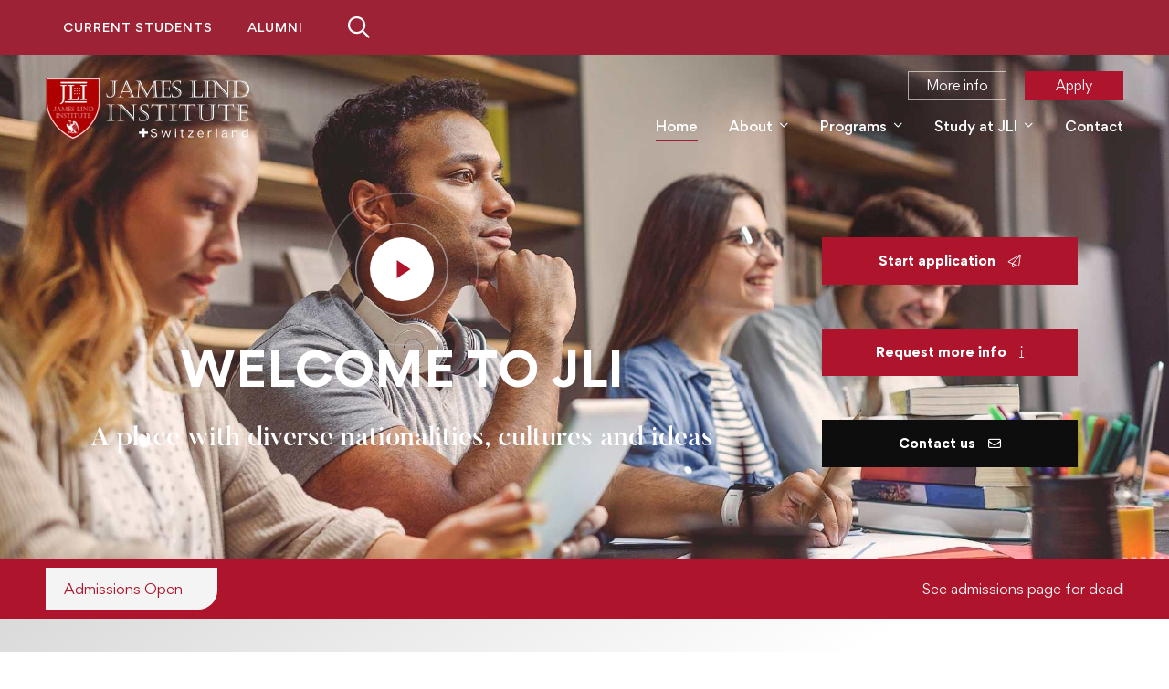

--- FILE ---
content_type: text/html; charset=UTF-8
request_url: https://jliedu.ch/?%2Fprograms%2Fdetail%2Fadvanced-certificate-in-medical-law-bioethics
body_size: 38355
content:
<!DOCTYPE html><html lang="en-US" ><head><meta charset="UTF-8"><meta name="viewport" content="width=device-width, initial-scale=1"><link rel="profile" href="https://gmpg.org/xfn/11"><link media="all" href="https://jliedu.ch/wp-content/cache/autoptimize/css/autoptimize_05157978f57985a618201e6ac6606a1a.css" rel="stylesheet"><title>James Lind Institute | Public Health School in Switzerland &#8211; Online courses related to public health, clinical research, etc</title><meta name='robots' content='max-image-preview:large' /><link rel='dns-prefetch' href='//ajax.googleapis.com' /><link rel='dns-prefetch' href='//connect.livechatinc.com' /><link href='https://fonts.gstatic.com' crossorigin='anonymous' rel='preconnect' /><link rel="alternate" type="application/rss+xml" title="James Lind Institute | Public Health School in Switzerland &raquo; Feed" href="https://jliedu.ch/feed/" /><link rel="alternate" type="application/rss+xml" title="James Lind Institute | Public Health School in Switzerland &raquo; Comments Feed" href="https://jliedu.ch/comments/feed/" /> <script type="text/javascript" src="https://jliedu.ch/wp-includes/js/jquery/jquery.min.js" id="jquery-core-js"></script> <script type="text/javascript" id="wk-tag-manager-script-js-after">function shouldTrack(){
var trackLoggedIn = false;
var loggedIn = false;
if(!loggedIn){
return true;
} else if( trackLoggedIn ) {
return true;
}
return false;
}
function hasWKGoogleAnalyticsCookie() {
return (new RegExp('wp_wk_ga_untrack_' + document.location.hostname)).test(document.cookie);
}
if (!hasWKGoogleAnalyticsCookie() && shouldTrack()) {
//Google Tag Manager
(function (w, d, s, l, i) {
w[l] = w[l] || [];
w[l].push({
'gtm.start':
new Date().getTime(), event: 'gtm.js'
});
var f = d.getElementsByTagName(s)[0],
j = d.createElement(s), dl = l != 'dataLayer' ? '&l=' + l : '';
j.async = true;
j.src =
'https://www.googletagmanager.com/gtm.js?id=' + i + dl;
f.parentNode.insertBefore(j, f);
})(window, document, 'script', 'dataLayer', 'GTM-NS8HJJ8');
}

//# sourceURL=wk-tag-manager-script-js-after</script> <script type="text/javascript" id="wc-add-to-cart-js-extra">var wc_add_to_cart_params = {"ajax_url":"/wp-admin/admin-ajax.php","wc_ajax_url":"/?wc-ajax=%%endpoint%%","i18n_view_cart":"View cart","cart_url":"https://jliedu.ch/?page_id=15","is_cart":"","cart_redirect_after_add":"no"};
//# sourceURL=wc-add-to-cart-js-extra</script> <script type="text/javascript" id="woocommerce-js-extra">var woocommerce_params = {"ajax_url":"/wp-admin/admin-ajax.php","wc_ajax_url":"/?wc-ajax=%%endpoint%%","i18n_password_show":"Show password","i18n_password_hide":"Hide password"};
//# sourceURL=woocommerce-js-extra</script> <script type="text/javascript" id="text-connect-js-extra">var textConnect = {"addons":["woocommerce","elementor"],"ajax_url":"https://jliedu.ch/wp-admin/admin-ajax.php","visitor":null};
//# sourceURL=text-connect-js-extra</script> <script type="text/javascript" id="wc-cart-fragments-js-extra">var wc_cart_fragments_params = {"ajax_url":"/wp-admin/admin-ajax.php","wc_ajax_url":"/?wc-ajax=%%endpoint%%","cart_hash_key":"wc_cart_hash_a2b1d4e10665a11425349acb09c4cb77","fragment_name":"wc_fragments_a2b1d4e10665a11425349acb09c4cb77","request_timeout":"5000"};
//# sourceURL=wc-cart-fragments-js-extra</script> <script type="text/javascript" id="tutor-elementor-js-js-extra">var tutorElementorData = {"is_sidebar_sticky":""};
//# sourceURL=tutor-elementor-js-js-extra</script> <script type="text/javascript" id="tutor-elementor-js-js-before">const etlmsUtility = {"is_editor_mode":false}
//# sourceURL=tutor-elementor-js-js-before</script> <link rel="https://api.w.org/" href="https://jliedu.ch/wp-json/" /><link rel="alternate" title="JSON" type="application/json" href="https://jliedu.ch/wp-json/wp/v2/pages/3427" /><link rel="canonical" href="https://jliedu.ch/" /> <noscript><style>.woocommerce-product-gallery{ opacity: 1 !important; }</style></noscript><meta name="generator" content="Elementor 3.31.2; features: e_element_cache; settings: css_print_method-external, google_font-enabled, font_display-auto"><meta name="generator" content="Powered by Slider Revolution 6.6.20 - responsive, Mobile-Friendly Slider Plugin for WordPress with comfortable drag and drop interface." /><link rel="icon" href="https://jliedu.ch/wp-content/uploads/2022/02/cropped-JLI-Logo-512x512-1-32x32.png" sizes="32x32" /><link rel="icon" href="https://jliedu.ch/wp-content/uploads/2022/02/cropped-JLI-Logo-512x512-1-192x192.png" sizes="192x192" /><link rel="apple-touch-icon" href="https://jliedu.ch/wp-content/uploads/2022/02/cropped-JLI-Logo-512x512-1-180x180.png" /><meta name="msapplication-TileImage" content="https://jliedu.ch/wp-content/uploads/2022/02/cropped-JLI-Logo-512x512-1-270x270.png" /></head><body data-rsssl=1 class="home wp-singular page-template-default page page-id-3427 wp-embed-responsive wp-theme-unicamp wp-child-theme-unicamp-child02 theme-unicamp tutor-lms woocommerce-no-js desktop desktop-menu mobile-menu-push-to-left header-sticky-both wide page-has-no-sidebar title-bar-none woocommerce elementor-default elementor-kit-22 elementor-page elementor-page-3427"  data-site-width="1200px" data-content-width="1200" data-font="Gordita Helvetica, Arial, sans-serif" data-header-sticky-height="80"> <noscript> <iframe src="https://www.googletagmanager.com/ns.html?id=GTM-NS8HJJ8" height="0" width="0"
 style="display:none;visibility:hidden"></iframe> </noscript><div id="page" class="site"><div class="content-wrapper"><div class="page-top-bar top-bar-03"><div class="container"><div class="row row-eq-height"><div class="col-md-12 top-bar-left"><div class="top-bar-wrap"><div id="page-navigation-secondary" class="navigation-secondary"><nav class="menu menu--secondary"><ul id="menu-secondary" class="menu__container sm sm-simple"><li class="menu-item menu-item-type-post_type menu-item-object-page menu-item-1284 level-1"><a href="https://jliedu.ch/students/" onClick="return true"><div class="menu-item-wrap"><span class="menu-item-title">Current Students</span></div></a></li><li class="menu-item menu-item-type-post_type menu-item-object-page menu-item-1460 level-1"><a href="https://jliedu.ch/alumni/" onClick="return true"><div class="menu-item-wrap"><span class="menu-item-title">Alumni</span></div></a></li></ul></nav></div><div id="page-open-popup-search" class="top-bar-icon page-open-popup-search"> <i class="far fa-search"></i></div></div></div></div></div></div><header id="page-header" class="page-header header-03 header-light header-layout-fixed nav-links-hover-style-01 header-sticky-dark-logo"><div class="page-header-place-holder"></div><div id="page-header-inner" class="page-header-inner" data-sticky="1"><div class="container"><div class="header-wrap"><div class="header-left"><div class="header-content-inner"><div class="branding"><div class="branding-logo-wrap"> <a href="https://jliedu.ch/" rel="home"> <img src="https://jliedu.ch/wp-content/uploads/2022/05/JAMES-LIND-INSTITUTE-14.png" alt="James Lind Institute | Public Health School in Switzerland"
 class="branding-logo light-logo"> <img src="https://jliedu.ch/wp-content/uploads/2022/05/JAMES-LIND-INSTITUTE-13.png" alt="James Lind Institute | Public Health School in Switzerland"
 class="branding-logo dark-logo"> </a></div></div></div></div><div class="header-right"><div class="header-content-inner"><div id="header-right-inner" class="header-right-inner"><div class="header-right-inner-content"><div class="header-buttons"> <a  class="tm-button style-border tm-button-xxs header-button button-grey-white" href="/request-info/"><div class="button-content-wrapper"> <span class="button-text">More info</span></div> </a> <a  class="tm-button style-flat tm-button-xxs header-button" href="https://apply.jliedu.ch"><div class="button-content-wrapper"> <span class="button-text">Apply</span></div> </a></div><div id="page-navigation" class="navigation page-navigation"><nav id="menu" class="menu menu--primary"><ul id="menu-primary" class="menu__container sm sm-simple"><li class="menu-item menu-item-type-post_type menu-item-object-page menu-item-home current-menu-item page_item page-item-3427 current_page_item menu-item-4750 level-1"><a href="https://jliedu.ch/" onClick="return true"><div class="menu-item-wrap"><span class="menu-item-title">Home</span></div></a></li><li class="menu-item menu-item-type-post_type menu-item-object-page menu-item-has-children menu-item-1782 level-1"><a href="https://jliedu.ch/about/" onClick="return true"><div class="menu-item-wrap"><span class="menu-item-title">About</span><span class="toggle-sub-menu"> </span></div></a><ul class="sub-menu children simple-menu"><li class="menu-item menu-item-type-post_type menu-item-object-page menu-item-4339"><a href="https://jliedu.ch/about/accreditations/" onClick="return true"><div class="menu-item-wrap"><span class="menu-item-title">Certifications &#038; Affiliations</span></div></a></li><li class="menu-item menu-item-type-post_type menu-item-object-page menu-item-4345"><a href="https://jliedu.ch/about/management/" onClick="return true"><div class="menu-item-wrap"><span class="menu-item-title">Management &#038; Faculty</span></div></a></li><li class="menu-item menu-item-type-post_type menu-item-object-page menu-item-4449"><a href="https://jliedu.ch/about/foundation/" onClick="return true"><div class="menu-item-wrap"><span class="menu-item-title">CSR and The Foundation</span></div></a></li><li class="menu-item menu-item-type-post_type menu-item-object-page menu-item-4887"><a href="https://jliedu.ch/about/policy/" onClick="return true"><div class="menu-item-wrap"><span class="menu-item-title">Quality Policy</span></div></a></li><li class="menu-item menu-item-type-custom menu-item-object-custom menu-item-512810"><a href="https://jliedu.ch/about/image-gallery/" onClick="return true"><div class="menu-item-wrap"><span class="menu-item-title">Image Gallery</span></div></a></li></ul></li><li class="menu-item menu-item-type-post_type menu-item-object-page menu-item-has-children menu-item-5793 level-1"><a href="https://jliedu.ch/faculties/" onClick="return true"><div class="menu-item-wrap"><span class="menu-item-title">Programs</span><span class="toggle-sub-menu"> </span></div></a><ul class="sub-menu children simple-menu"><li class="menu-item menu-item-type-post_type menu-item-object-page menu-item-has-children menu-item-5792"><a href="https://jliedu.ch/health/" onClick="return true"><div class="menu-item-wrap"><span class="menu-item-title">Faculty of Health Sciences</span><span class="toggle-sub-menu"> </span></div></a><ul class="sub-menu children simple-menu"><li class="menu-item menu-item-type-custom menu-item-object-custom menu-item-has-children menu-item-11684"><a href="#" onClick="return true"><div class="menu-item-wrap"><span class="menu-item-title">Bachelors</span><span class="toggle-sub-menu"> </span></div></a><ul class="sub-menu children simple-menu"><li class="menu-item menu-item-type-custom menu-item-object-custom menu-item-11685"><a href="/courses/bachelor-public-health/" onClick="return true"><div class="menu-item-wrap"><span class="menu-item-title">Bachelor of Public Health (BPH)</span></div></a></li><li class="menu-item menu-item-type-custom menu-item-object-custom menu-item-512613"><a href="/courses/bachelor-public-health-maternal-child-health/" onClick="return true"><div class="menu-item-wrap"><span class="menu-item-title">BPH &#8211; Maternal &#038; Child Health</span></div></a></li></ul></li><li class="menu-item menu-item-type-custom menu-item-object-custom menu-item-has-children menu-item-11666"><a href="#" onClick="return true"><div class="menu-item-wrap"><span class="menu-item-title">Masters</span><span class="toggle-sub-menu"> </span></div></a><ul class="sub-menu children simple-menu"><li class="menu-item menu-item-type-custom menu-item-object-custom menu-item-5850"><a href="/courses/master-public-health-management/" onClick="return true"><div class="menu-item-wrap"><span class="menu-item-title">Master of Public Heath Mgmt (MPH)</span></div></a></li><li class="menu-item menu-item-type-custom menu-item-object-custom menu-item-5851"><a href="/courses/mph-in-disaster-management/" onClick="return true"><div class="menu-item-wrap"><span class="menu-item-title">MPH &#8211; Disaster Management</span></div></a></li><li class="menu-item menu-item-type-custom menu-item-object-custom menu-item-11683"><a href="/courses/mph-in-epidemiology-biostatistics/" onClick="return true"><div class="menu-item-wrap"><span class="menu-item-title">MPH &#8211; Epidemiology &#038; Biostatistics</span></div></a></li><li class="menu-item menu-item-type-custom menu-item-object-custom menu-item-11661"><a href="/courses/mph-health-economics-policy/" onClick="return true"><div class="menu-item-wrap"><span class="menu-item-title">MPH &#8211; Health Economics &#038; Policy</span></div></a></li><li class="menu-item menu-item-type-custom menu-item-object-custom menu-item-11662"><a href="/courses/mph-maternal-child-health/" onClick="return true"><div class="menu-item-wrap"><span class="menu-item-title">MPH &#8211; Maternal &#038; Child Health</span></div></a></li><li class="menu-item menu-item-type-custom menu-item-object-custom menu-item-11664"><a href="/courses/mph-nutrition-and-dietetics/" onClick="return true"><div class="menu-item-wrap"><span class="menu-item-title">MPH &#8211; Nutrition &#038; Dietetics</span></div></a></li><li class="menu-item menu-item-type-custom menu-item-object-custom menu-item-11663"><a href="/courses/mph-tropical-medicine/" onClick="return true"><div class="menu-item-wrap"><span class="menu-item-title">MPH &#8211; Tropical Medicine</span></div></a></li><li class="menu-item menu-item-type-custom menu-item-object-custom menu-item-10380"><a href="/health" onClick="return true"><div class="menu-item-wrap"><span class="menu-item-title">View All</span></div></a></li></ul></li><li class="menu-item menu-item-type-custom menu-item-object-custom menu-item-has-children menu-item-11667"><a href="#" onClick="return true"><div class="menu-item-wrap"><span class="menu-item-title">Diploma</span><span class="toggle-sub-menu"> </span></div></a><ul class="sub-menu children simple-menu"><li class="menu-item menu-item-type-custom menu-item-object-custom menu-item-11674"><a href="/courses/advanced-pg-diploma-in-global-health-management-policy/" onClick="return true"><div class="menu-item-wrap"><span class="menu-item-title">APGD in Global Health Mgmt &#038; Policy</span></div></a></li><li class="menu-item menu-item-type-custom menu-item-object-custom menu-item-11675"><a href="/courses/advanced-pg-diploma-in-global-sexual-reproductive-health-management/" onClick="return true"><div class="menu-item-wrap"><span class="menu-item-title">APGD in Global Sexual &#038; Reproductive Health</span></div></a></li><li class="menu-item menu-item-type-custom menu-item-object-custom menu-item-11676"><a href="/courses/advanced-pg-diploma-in-healthcare-hospital-management/" onClick="return true"><div class="menu-item-wrap"><span class="menu-item-title">APGD in Healthcare &#038; Hospital Mgmt</span></div></a></li><li class="menu-item menu-item-type-custom menu-item-object-custom menu-item-11673"><a href="/courses/advanced-pg-diploma-in-global-maternal-and-child-health/" onClick="return true"><div class="menu-item-wrap"><span class="menu-item-title">APGD in Maternal &#038; Child Health</span></div></a></li><li class="menu-item menu-item-type-custom menu-item-object-custom menu-item-11682"><a href="/courses/advanced-pg-diploma-in-occupational-health-and-safety-management/" onClick="return true"><div class="menu-item-wrap"><span class="menu-item-title">APGD in Occupational Health &#038; Safety Mgmt</span></div></a></li><li class="menu-item menu-item-type-custom menu-item-object-custom menu-item-11671"><a href="/courses/advanced-pg-diploma-in-public-health-research/" onClick="return true"><div class="menu-item-wrap"><span class="menu-item-title">APGD in Public Health Research</span></div></a></li><li class="menu-item menu-item-type-custom menu-item-object-custom menu-item-11672"><a href="/courses/advanced-pg-diploma-in-tropical-medicine-surveillance-and-immunization/" onClick="return true"><div class="menu-item-wrap"><span class="menu-item-title">APGD in Tropical Medicine, Surv. &#038; Immunization</span></div></a></li><li class="menu-item menu-item-type-custom menu-item-object-custom menu-item-11677"><a href="/health" onClick="return true"><div class="menu-item-wrap"><span class="menu-item-title">View All</span></div></a></li></ul></li><li class="menu-item menu-item-type-custom menu-item-object-custom menu-item-has-children menu-item-11668"><a href="#" onClick="return true"><div class="menu-item-wrap"><span class="menu-item-title">Certificate</span><span class="toggle-sub-menu"> </span></div></a><ul class="sub-menu children simple-menu"><li class="menu-item menu-item-type-custom menu-item-object-custom menu-item-11678"><a href="/courses/advanced-certificate-in-medical-law-bioethics/" onClick="return true"><div class="menu-item-wrap"><span class="menu-item-title">Advanced Certificate in Medical Law &#038; Bioethics</span></div></a></li><li class="menu-item menu-item-type-custom menu-item-object-custom menu-item-11679"><a href="/courses/certificate-in-healthcare-risk-management/" onClick="return true"><div class="menu-item-wrap"><span class="menu-item-title">Certificate in Healthcare Risk Management</span></div></a></li><li class="menu-item menu-item-type-custom menu-item-object-custom menu-item-11680"><a href="/courses/executive-certificate-in-public-health-leadership-research/" onClick="return true"><div class="menu-item-wrap"><span class="menu-item-title">Executive Certificate in Public Health Leadership &#038; Research</span></div></a></li><li class="menu-item menu-item-type-custom menu-item-object-custom menu-item-11681"><a href="/health" onClick="return true"><div class="menu-item-wrap"><span class="menu-item-title">View All</span></div></a></li></ul></li></ul></li><li class="menu-item menu-item-type-post_type menu-item-object-page menu-item-has-children menu-item-5808"><a href="https://jliedu.ch/pharmaceutical/" onClick="return true"><div class="menu-item-wrap"><span class="menu-item-title">Faculty of Pharmaceutical Sciences</span><span class="toggle-sub-menu"> </span></div></a><ul class="sub-menu children simple-menu"><li class="menu-item menu-item-type-custom menu-item-object-custom menu-item-has-children menu-item-11669"><a href="#" onClick="return true"><div class="menu-item-wrap"><span class="menu-item-title">Masters</span><span class="toggle-sub-menu"> </span></div></a><ul class="sub-menu children simple-menu"><li class="menu-item menu-item-type-custom menu-item-object-custom menu-item-11665"><a href="/courses/msc-clinical-research" onClick="return true"><div class="menu-item-wrap"><span class="menu-item-title">M.Sc in Clinical Research</span></div></a></li><li class="menu-item menu-item-type-custom menu-item-object-custom menu-item-512978"><a href="https://jliedu.ch/courses/msc-pharmaceutical-medicine/" onClick="return true"><div class="menu-item-wrap"><span class="menu-item-title">M.Sc in Pharmaceutical Medicine</span></div></a></li></ul></li><li class="menu-item menu-item-type-custom menu-item-object-custom menu-item-has-children menu-item-11670"><a href="#" onClick="return true"><div class="menu-item-wrap"><span class="menu-item-title">Diploma</span><span class="toggle-sub-menu"> </span></div></a><ul class="sub-menu children simple-menu"><li class="menu-item menu-item-type-custom menu-item-object-custom menu-item-10379"><a href="/courses/apg-diploma-in-clinical-trial-management/" onClick="return true"><div class="menu-item-wrap"><span class="menu-item-title">APGD in Clinical Trial Management</span></div></a></li><li class="menu-item menu-item-type-custom menu-item-object-custom menu-item-11202"><a href="/courses/advanced-pg-diploma-in-clinical-research-pharmacovigilance/" onClick="return true"><div class="menu-item-wrap"><span class="menu-item-title">APGD in Clinical Research &#038; Pharmacovigilance</span></div></a></li><li class="menu-item menu-item-type-custom menu-item-object-custom menu-item-11203"><a href="/courses/advanced-pg-diploma-in-clinical-research-medical-writing/" onClick="return true"><div class="menu-item-wrap"><span class="menu-item-title">APGD in Clinical Research &#038; Medical Writing</span></div></a></li><li class="menu-item menu-item-type-custom menu-item-object-custom menu-item-10381"><a href="/courses/advanced-pg-diploma-in-clinical-research-regulatory-affairs/" onClick="return true"><div class="menu-item-wrap"><span class="menu-item-title">APGD in Clinical Research &#038; Regulatory Affairs</span></div></a></li><li class="menu-item menu-item-type-custom menu-item-object-custom menu-item-11712"><a href="/courses/advanced-pg-diploma-in-pharmaceutical-medicine" onClick="return true"><div class="menu-item-wrap"><span class="menu-item-title">APGD in Pharmaceutical Medicine</span></div></a></li></ul></li></ul></li><li class="menu-item menu-item-type-post_type menu-item-object-page menu-item-has-children menu-item-11553"><a href="https://jliedu.ch/economics/" onClick="return true"><div class="menu-item-wrap"><span class="menu-item-title">Faculty of Transformational Economics</span><span class="toggle-sub-menu"> </span></div></a><ul class="sub-menu children simple-menu"><li class="menu-item menu-item-type-custom menu-item-object-custom menu-item-has-children menu-item-11942"><a href="#" onClick="return true"><div class="menu-item-wrap"><span class="menu-item-title">Masters</span><span class="toggle-sub-menu"> </span></div></a><ul class="sub-menu children simple-menu"><li class="menu-item menu-item-type-custom menu-item-object-custom menu-item-513078"><a href="https://jliedu.ch/courses/msc-agricultural-economics" onClick="return true"><div class="menu-item-wrap"><span class="menu-item-title">M.Sc in Agricultural Economics</span></div></a></li><li class="menu-item menu-item-type-custom menu-item-object-custom menu-item-513148"><a href="https://jliedu.ch/courses/msc-banking-finance" onClick="return true"><div class="menu-item-wrap"><span class="menu-item-title">M.Sc in Banking &#038; Finance</span></div></a></li><li class="menu-item menu-item-type-custom menu-item-object-custom menu-item-512502"><a href="/courses/msc-behavioural-economics/" onClick="return true"><div class="menu-item-wrap"><span class="menu-item-title">M.Sc in Behavioural Economics</span></div></a></li><li class="menu-item menu-item-type-custom menu-item-object-custom menu-item-513147"><a href="https://jliedu.ch/courses/msc-circular-economy-sustainability" onClick="return true"><div class="menu-item-wrap"><span class="menu-item-title">M.Sc in Circular Economy &#038; Sustainability</span></div></a></li><li class="menu-item menu-item-type-custom menu-item-object-custom menu-item-513097"><a href="https://jliedu.ch/courses/msc-environmental-economics/" onClick="return true"><div class="menu-item-wrap"><span class="menu-item-title">M.Sc in Environmental Economics &#038; Policy</span></div></a></li><li class="menu-item menu-item-type-custom menu-item-object-custom menu-item-513149"><a href="https://jliedu.ch/courses/msc-financial-technology" onClick="return true"><div class="menu-item-wrap"><span class="menu-item-title">M.Sc in Financial Technology</span></div></a></li><li class="menu-item menu-item-type-custom menu-item-object-custom menu-item-11943"><a href="https://jliedu.ch/courses/msc-health-economics/" onClick="return true"><div class="menu-item-wrap"><span class="menu-item-title">M.Sc in Health Economics</span></div></a></li></ul></li><li class="menu-item menu-item-type-custom menu-item-object-custom menu-item-has-children menu-item-512479"><a href="#" onClick="return true"><div class="menu-item-wrap"><span class="menu-item-title">Bachelors</span><span class="toggle-sub-menu"> </span></div></a><ul class="sub-menu children simple-menu"><li class="menu-item menu-item-type-custom menu-item-object-custom menu-item-512478"><a href="/courses/bsc-health-economics/" onClick="return true"><div class="menu-item-wrap"><span class="menu-item-title">B.Sc in Health Economics</span></div></a></li><li class="menu-item menu-item-type-custom menu-item-object-custom menu-item-512514"><a href="/courses/bsc-behavioural-economics/" onClick="return true"><div class="menu-item-wrap"><span class="menu-item-title">B.Sc in Behavioural Economics</span></div></a></li></ul></li></ul></li><li class="menu-item menu-item-type-post_type menu-item-object-page menu-item-has-children menu-item-10378"><a href="https://jliedu.ch/business/" onClick="return true"><div class="menu-item-wrap"><span class="menu-item-title">Faculty of Business Management</span><span class="toggle-sub-menu"> </span></div></a><ul class="sub-menu children simple-menu"><li class="menu-item menu-item-type-custom menu-item-object-custom menu-item-512979"><a href="https://rushford.ch/programs/mba-in-clinical-research-management/" onClick="return true"><div class="menu-item-wrap"><span class="menu-item-title">MBA in Clinical Research Management</span></div></a></li><li class="menu-item menu-item-type-custom menu-item-object-custom menu-item-512980"><a href="https://rushford.ch/programs/mba-in-health-economics/" onClick="return true"><div class="menu-item-wrap"><span class="menu-item-title">MBA in Health Economics</span></div></a></li></ul></li><li class="menu-item menu-item-type-post_type menu-item-object-page menu-item-5833"><a href="https://jliedu.ch/courses/" onClick="return true"><div class="menu-item-wrap"><span class="menu-item-title">Search All Courses</span></div></a></li></ul></li><li class="menu-item menu-item-type-post_type menu-item-object-page menu-item-has-children menu-item-3914 level-1"><a href="https://jliedu.ch/study/" onClick="return true"><div class="menu-item-wrap"><span class="menu-item-title">Study at JLI</span><span class="toggle-sub-menu"> </span></div></a><ul class="sub-menu children simple-menu"><li class="menu-item menu-item-type-post_type menu-item-object-page menu-item-695"><a href="https://jliedu.ch/study/admissions/" onClick="return true"><div class="menu-item-wrap"><span class="menu-item-title">Admissions</span></div></a></li><li class="menu-item menu-item-type-post_type menu-item-object-page menu-item-11238"><a href="https://jliedu.ch/study/fees/" onClick="return true"><div class="menu-item-wrap"><span class="menu-item-title">Fees</span></div></a></li><li class="menu-item menu-item-type-post_type menu-item-object-page menu-item-694"><a href="https://jliedu.ch/study/scholarships/" onClick="return true"><div class="menu-item-wrap"><span class="menu-item-title">Scholarships &#038; Payment Plans</span></div></a></li><li class="menu-item menu-item-type-post_type menu-item-object-page menu-item-4133"><a href="https://jliedu.ch/study/advantage/" onClick="return true"><div class="menu-item-wrap"><span class="menu-item-title">Why Study At JLI?</span></div></a></li><li class="menu-item menu-item-type-post_type menu-item-object-page menu-item-4221"><a href="https://jliedu.ch/study/resources/" onClick="return true"><div class="menu-item-wrap"><span class="menu-item-title">Academic Resources</span></div></a></li><li class="menu-item menu-item-type-post_type menu-item-object-page menu-item-4620"><a href="https://jliedu.ch/study/elearning/" onClick="return true"><div class="menu-item-wrap"><span class="menu-item-title">e-Learning &#038; Study Methodology</span></div></a></li><li class="menu-item menu-item-type-post_type menu-item-object-page menu-item-5469"><a href="https://jliedu.ch/profiles/" onClick="return true"><div class="menu-item-wrap"><span class="menu-item-title">Student Profiles &#038; Stories</span></div></a></li><li class="menu-item menu-item-type-post_type menu-item-object-page menu-item-11201"><a href="https://jliedu.ch/reviews/" onClick="return true"><div class="menu-item-wrap"><span class="menu-item-title">Student’s Speak</span></div></a></li><li class="menu-item menu-item-type-custom menu-item-object-custom menu-item-has-children menu-item-513771"><a href="#" onClick="return true"><div class="menu-item-wrap"><span class="menu-item-title">Events</span><span class="toggle-sub-menu"> </span></div></a><ul class="sub-menu children simple-menu"><li class="menu-item menu-item-type-custom menu-item-object-custom menu-item-514515"><a href="https://jliedu.ch/events?filter_type=upcoming" onClick="return true"><div class="menu-item-wrap"><span class="menu-item-title">Upcoming Events</span></div></a></li><li class="menu-item menu-item-type-custom menu-item-object-custom menu-item-514516"><a href="https://jliedu.ch/events?filter_type=expired" onClick="return true"><div class="menu-item-wrap"><span class="menu-item-title">Past Events</span></div></a></li></ul></li></ul></li><li class="menu-item menu-item-type-post_type menu-item-object-page menu-item-1066 level-1"><a href="https://jliedu.ch/contact/" onClick="return true"><div class="menu-item-wrap"><span class="menu-item-title">Contact</span></div></a></li></ul></nav></div></div></div><div id="page-open-mobile-menu" class="header-icon page-open-mobile-menu"><div class="burger-icon"> <span class="burger-icon-top"></span> <span class="burger-icon-bottom"></span></div></div><div id="page-open-components" class="header-icon page-open-components"><div class="inner"><div class="circle circle-one"></div><div class="circle circle-two"></div><div class="circle circle-three"></div></div></div></div></div></div></div></div></header><div id="page-content" class="page-content"><div class="container"><div class="row"><div id="page-main-content" class="page-main-content"><div class="rich-snippet display-none"><h1 class="entry-title">Home</h1> <span class="published">January 28, 2022</span> <span class="updated" data-time="2025-06-16 8:59">2025-06-16 8:59</span></div><article id="post-3427" class="post-3427 page type-page status-publish hentry post-no-thumbnail"><h2 class="screen-reader-text">Home</h2><div data-elementor-type="wp-page" data-elementor-id="3427" class="elementor elementor-3427"><section class="elementor-section elementor-top-section elementor-element elementor-element-b0f17d8 elementor-section-column-vertical-align-middle elementor-section-boxed elementor-section-gap-beside-yes elementor-section-height-default elementor-section-height-default elementor-section-content-align-center" data-id="b0f17d8" data-element_type="section" data-settings="{&quot;background_background&quot;:&quot;classic&quot;}"><div class="elementor-background-overlay"></div><div class="elementor-container elementor-column-gap-extended"><div class="elementor-column elementor-col-66 elementor-top-column elementor-element elementor-element-136b397" data-id="136b397" data-element_type="column"><div class="elementor-widget-wrap elementor-element-populated"><div class="elementor-element elementor-element-f68ba67 elementor-align-center unicamp-popup-video-button-size-sm unicamp-popup-video-button-effect-wave-pulse unicamp-popup-video-button-style-01 elementor-invisible elementor-widget elementor-widget-tm-popup-video" data-id="f68ba67" data-element_type="widget" data-settings="{&quot;_animation&quot;:&quot;unicampFadeInUp&quot;}" data-widget_type="tm-popup-video.default"><div class="elementor-widget-container"><div class="tm-popup-video type-button tm-popup-video-icon-play"> <a class="video-link unicamp-box link-secret" href="https://www.youtube.com/watch?v=Xqg6UlaSJCg"><div class="video-button"><div class="video-button-play"><div class="video-button-mask video-mask-wave-pulse"></div><div class="video-play video-play-icon"> <span class="icon"></span></div></div></div> </a></div></div></div><div class="elementor-element elementor-element-e9e0741 elementor-invisible elementor-widget elementor-widget-tm-heading" data-id="e9e0741" data-element_type="widget" data-settings="{&quot;_animation&quot;:&quot;unicampFadeInUp&quot;}" data-widget_type="tm-heading.default"><div class="elementor-widget-container"><div class="tm-modern-heading"><div class="heading-primary-wrap"><div class="heading-primary elementor-heading-title">Welcome to JLI</div></div></div></div></div><div class="elementor-element elementor-element-0d1a822 elementor-invisible elementor-widget elementor-widget-tm-heading" data-id="0d1a822" data-element_type="widget" data-settings="{&quot;_animation&quot;:&quot;unicampFadeInUp&quot;}" data-widget_type="tm-heading.default"><div class="elementor-widget-container"><div class="tm-modern-heading"><div class="heading-primary-wrap"><h5 class="heading-primary elementor-heading-title">A place with diverse nationalities, cultures and ideas</h5></div></div></div></div></div></div><div class="elementor-column elementor-col-33 elementor-top-column elementor-element elementor-element-94908c2" data-id="94908c2" data-element_type="column"><div class="elementor-widget-wrap elementor-element-populated"><div class="elementor-element elementor-element-dd84866 elementor-mobile-align-center elementor-align-center elementor-invisible elementor-widget elementor-widget-tm-button" data-id="dd84866" data-element_type="widget" data-settings="{&quot;_animation&quot;:&quot;unicampFadeInUp&quot;}" data-widget_type="tm-button.default"><div class="elementor-widget-container"><div class="tm-button-wrapper"> <a href="https://apply.jliedu.ch" class="tm-button-link tm-button style-flat tm-button-nm smooth-scroll-link icon-right" role="button"><div class="button-content-wrapper"> <span class="button-text">Start application</span> <span class="button-icon"> <i class="fal fa-paper-plane"></i> </span></div> </a></div></div></div><div class="elementor-element elementor-element-1e70827 elementor-mobile-align-center elementor-align-center elementor-invisible elementor-widget elementor-widget-tm-button" data-id="1e70827" data-element_type="widget" data-settings="{&quot;_animation&quot;:&quot;unicampFadeInUp&quot;}" data-widget_type="tm-button.default"><div class="elementor-widget-container"><div class="tm-button-wrapper"> <a href="/request-info" class="tm-button-link tm-button style-flat tm-button-nm smooth-scroll-link icon-right" role="button"><div class="button-content-wrapper"> <span class="button-text">Request more info</span> <span class="button-icon"> <i class="fal fa-info"></i> </span></div> </a></div></div></div><div class="elementor-element elementor-element-250dffc elementor-mobile-align-center elementor-align-center elementor-invisible elementor-widget elementor-widget-tm-button" data-id="250dffc" data-element_type="widget" data-settings="{&quot;_animation&quot;:&quot;unicampFadeInUp&quot;,&quot;_animation_tablet&quot;:&quot;fadeIn&quot;}" data-widget_type="tm-button.default"><div class="elementor-widget-container"><div class="tm-button-wrapper"> <a href="https://jliedu.ch/contact/" class="tm-button-link tm-button style-flat tm-button-nm smooth-scroll-link icon-right elementor-animation-grow" role="button"><div class="button-content-wrapper"> <span class="button-text">Contact us</span> <span class="button-icon"> <i class="far fa-envelope"></i> </span></div> </a></div></div></div></div></div></div></section><section class="elementor-section elementor-top-section elementor-element elementor-element-7451399 elementor-section-boxed elementor-section-gap-beside-yes elementor-section-height-default elementor-section-height-default elementor-section-column-vertical-align-stretch" data-id="7451399" data-element_type="section" data-settings="{&quot;background_background&quot;:&quot;classic&quot;}"><div class="elementor-container elementor-column-gap-extended"><div class="elementor-column elementor-col-100 elementor-top-column elementor-element elementor-element-8c742c3" data-id="8c742c3" data-element_type="column"><div class="elementor-widget-wrap elementor-element-populated"><div class="elementor-element elementor-element-1f6cfdc elementor-widget elementor-widget-eael-content-ticker" data-id="1f6cfdc" data-element_type="widget" data-widget_type="eael-content-ticker.default"><div class="elementor-widget-container"><div class="eael-ticker-wrap" id="eael-ticker-wrap-1f6cfdc"><div class="ticker-badge"> <span>Admissions Open</span></div><div class="eael-ticker"><div class="swiper swiper-8 eael-content-ticker swiper-container-1f6cfdc" data-pagination=".swiper-pagination-1f6cfdc" data-arrow-next=".swiper-button-next-1f6cfdc" data-arrow-prev=".swiper-button-prev-1f6cfdc" data-effect="slide" data-speed="2650" data-autoplay="3385" data-pause-on-hover="true" data-loop="1"><div class="swiper-wrapper"><div class="swiper-slide"><div class="ticker-content"><a href="https://apply.jliedu.ch" target="_blank" >The next start date and application deadline are approaching. <b>Apply Now</b>. </a></div></div><div class="swiper-slide"><div class="ticker-content"><a href="https://jliedu.ch/study/admissions/" >See admissions page for deadlines. Click here.</a></div></div></div></div></div></div></div></div></div></div></div></section><section class="elementor-section elementor-top-section elementor-element elementor-element-6cd5610 elementor-section-full_width elementor-section-column-vertical-align-middle elementor-section-height-default elementor-section-height-default" data-id="6cd5610" data-element_type="section" id="section-about" data-settings="{&quot;background_background&quot;:&quot;classic&quot;}"><div class="elementor-background-overlay"></div><div class="elementor-container elementor-column-gap-no"><div class="elementor-column elementor-col-100 elementor-top-column elementor-element elementor-element-dacde6d" data-id="dacde6d" data-element_type="column"><div class="elementor-widget-wrap elementor-element-populated"><div class="elementor-element elementor-element-fde8be6 elementor-widget__width-auto elementor-widget-tablet__width-initial elementor-absolute elementor-widget elementor-widget-image" data-id="fde8be6" data-element_type="widget" data-settings="{&quot;_position&quot;:&quot;absolute&quot;}" data-widget_type="image.default"><div class="elementor-widget-container"> <img fetchpriority="high" decoding="async" width="300" height="300" src="https://jliedu.ch/wp-content/uploads/2022/02/JAMES-LIND-INSTITUTE-500-×-500-px-2-300x300.png" class="attachment-medium size-medium wp-image-5102" alt="JAMES LIND INSTITUTE" srcset="https://jliedu.ch/wp-content/uploads/2022/02/JAMES-LIND-INSTITUTE-500-×-500-px-2-300x300.png 300w, https://jliedu.ch/wp-content/uploads/2022/02/JAMES-LIND-INSTITUTE-500-×-500-px-2-100x100.png 100w, https://jliedu.ch/wp-content/uploads/2022/02/JAMES-LIND-INSTITUTE-500-×-500-px-2-150x150.png 150w, https://jliedu.ch/wp-content/uploads/2022/02/JAMES-LIND-INSTITUTE-500-×-500-px-2-96x96.png 96w, https://jliedu.ch/wp-content/uploads/2022/02/JAMES-LIND-INSTITUTE-500-×-500-px-2.png 500w" sizes="(max-width: 300px) 100vw, 300px" /></div></div><section class="elementor-section elementor-inner-section elementor-element elementor-element-17babde elementor-section-boxed elementor-section-gap-beside-yes elementor-section-height-default elementor-section-height-default elementor-section-column-vertical-align-stretch" data-id="17babde" data-element_type="section" data-settings="{&quot;background_background&quot;:&quot;gradient&quot;}"><div class="elementor-background-overlay"></div><div class="elementor-container elementor-column-gap-extended"><div class="elementor-column elementor-col-33 elementor-inner-column elementor-element elementor-element-bcc3d59" data-id="bcc3d59" data-element_type="column" data-settings="{&quot;background_background&quot;:&quot;classic&quot;}"><div class="elementor-widget-wrap elementor-element-populated"><div class="elementor-element elementor-element-74670d7 elementor-hidden-tablet elementor-hidden-mobile elementor-invisible elementor-widget elementor-widget-image" data-id="74670d7" data-element_type="widget" data-settings="{&quot;_animation&quot;:&quot;unicampFadeInUp&quot;}" data-widget_type="image.default"><div class="elementor-widget-container"> <img decoding="async" src="https://jliedu.ch/wp-content/uploads/elementor/thumbs/JLI-Student-pqq8vnu9y0r1fjcr692keefq7r48s9jt5lzfcqz00g.jpg" title="JLI Student" alt="JLI Student" loading="lazy" /></div></div><div class="elementor-element elementor-element-e8c2cb4 style-01 elementor-widget unicamp-widget-search-form" data-id="e8c2cb4" data-element_type="widget" data-widget_type="tm-search-form.default"><div class="elementor-widget-container"><form class="unicamp-search-form" role="search" method="get" action="https://jliedu.ch/courses/"><div class="form-group"> <label class="screen-reader-text">Search for:</label> <input placeholder="What do you want to learn?" class="search-field form-input" type="search" name="filter_name" title="Search" value=""/></div> <button type="submit" class="search-submit"> <span class="search-btn-icon"> <i aria-hidden="true" class="fas fa-search"></i> </span> </button></form></div></div></div></div><div class="elementor-column elementor-col-66 elementor-inner-column elementor-element elementor-element-6376060" data-id="6376060" data-element_type="column"><div class="elementor-widget-wrap elementor-element-populated"><div class="elementor-element elementor-element-5d12975 elementor-invisible elementor-widget elementor-widget-tm-heading" data-id="5d12975" data-element_type="widget" data-settings="{&quot;_animation&quot;:&quot;unicampFadeInUp&quot;}" data-widget_type="tm-heading.default"><div class="elementor-widget-container"><div class="tm-modern-heading"><div class="heading-primary-wrap"><h3 class="heading-primary elementor-heading-title">James Lind Institute (JLI), Switzerland</h3></div></div></div></div><div class="elementor-element elementor-element-30225df elementor-invisible elementor-widget elementor-widget-tm-heading" data-id="30225df" data-element_type="widget" data-settings="{&quot;_animation&quot;:&quot;unicampFadeInUp&quot;}" data-widget_type="tm-heading.default"><div class="elementor-widget-container"><div class="tm-modern-heading"><div class="heading-primary-wrap"><div class="heading-primary elementor-heading-title">JLI is an international educational institution based in Geneva, Switzerland.  We are <b>certified by eduQua</b>, a Swiss quality label for further education institutions.  We prepare our students for careers in public health, health administration, pharmaceutical sciences, clinical research, economics, diplomacy, business management and more.</div></div></div></div></div><div class="elementor-element elementor-element-93fca7e elementor-invisible elementor-widget elementor-widget-tm-heading" data-id="93fca7e" data-element_type="widget" data-settings="{&quot;_animation&quot;:&quot;unicampFadeInUp&quot;}" data-widget_type="tm-heading.default"><div class="elementor-widget-container"><div class="tm-modern-heading"><div class="heading-primary-wrap"><div class="heading-primary elementor-heading-title">With students from over 80 countries and over 5000 alumni across the globe, our growing global community is testament to the excellent education and skill building of our students.</div></div></div></div></div><div class="elementor-element elementor-element-44b29ef elementor-mobile-align-left elementor-invisible elementor-widget elementor-widget-tm-button" data-id="44b29ef" data-element_type="widget" data-settings="{&quot;_animation&quot;:&quot;unicampFadeInUp&quot;}" data-widget_type="tm-button.default"><div class="elementor-widget-container"><div class="tm-button-wrapper"> <a href="/about/" class="tm-button-link tm-button style-flat tm-button-nm icon-right" role="button"><div class="button-content-wrapper"> <span class="button-text">Discover JLI</span> <span class="button-icon"> <i class="fas fa-long-arrow-right"></i> </span></div> </a></div></div></div></div></div></div></section></div></div></div></section><section class="elementor-section elementor-top-section elementor-element elementor-element-063448a elementor-section-content-middle elementor-section-boxed elementor-section-gap-beside-yes elementor-section-height-default elementor-section-height-default elementor-section-column-vertical-align-stretch" data-id="063448a" data-element_type="section" data-settings="{&quot;background_background&quot;:&quot;classic&quot;}"><div class="elementor-container elementor-column-gap-extended"><div class="elementor-column elementor-col-66 elementor-top-column elementor-element elementor-element-69ad18c" data-id="69ad18c" data-element_type="column"><div class="elementor-widget-wrap elementor-element-populated"><div class="elementor-element elementor-element-977e01f unicamp-modern-heading-style-04 elementor-invisible elementor-widget elementor-widget-tm-heading" data-id="977e01f" data-element_type="widget" data-settings="{&quot;_animation&quot;:&quot;unicampFadeInUp&quot;}" data-widget_type="tm-heading.default"><div class="elementor-widget-container"><div class="tm-modern-heading"><div class="heading-primary-wrap"><h2 class="heading-primary elementor-heading-title">Explore our unique <mark>Online Programs</mark></h2></div><div class="heading-description-wrap"><div class="heading-description"><p>Choose from over 48 online programs from diploma to masters level</p></div></div></div></div></div></div></div><div class="elementor-column elementor-col-33 elementor-top-column elementor-element elementor-element-a4ccc2b" data-id="a4ccc2b" data-element_type="column"><div class="elementor-widget-wrap elementor-element-populated"><div class="elementor-element elementor-element-10de184 elementor-align-right elementor-mobile-align-center elementor-invisible elementor-widget elementor-widget-tm-button" data-id="10de184" data-element_type="widget" data-settings="{&quot;_animation&quot;:&quot;unicampFadeInUp&quot;}" data-widget_type="tm-button.default"><div class="elementor-widget-container"><div class="tm-button-wrapper"> <a href="/health" class="tm-button-link tm-button style-flat tm-button-custom" role="button"><div class="button-content-wrapper"> <span class="button-text">Faculty of Health Sciences</span></div> </a></div></div></div><div class="elementor-element elementor-element-86b8006 elementor-align-right elementor-mobile-align-center elementor-invisible elementor-widget elementor-widget-tm-button" data-id="86b8006" data-element_type="widget" data-settings="{&quot;_animation&quot;:&quot;unicampFadeInUp&quot;}" data-widget_type="tm-button.default"><div class="elementor-widget-container"><div class="tm-button-wrapper"> <a href="/pharmaceutical" class="tm-button-link tm-button style-flat tm-button-custom" role="button"><div class="button-content-wrapper"> <span class="button-text">Faculty of Pharmaceutical Sciences</span></div> </a></div></div></div><div class="elementor-element elementor-element-9c025c4 elementor-align-right elementor-mobile-align-center elementor-invisible elementor-widget elementor-widget-tm-button" data-id="9c025c4" data-element_type="widget" data-settings="{&quot;_animation&quot;:&quot;unicampFadeInUp&quot;}" data-widget_type="tm-button.default"><div class="elementor-widget-container"><div class="tm-button-wrapper"> <a href="/economics" class="tm-button-link tm-button style-flat tm-button-custom" role="button"><div class="button-content-wrapper"> <span class="button-text">Faculty of Transformational Economics</span></div> </a></div></div></div></div></div></div></section><section class="elementor-section elementor-top-section elementor-element elementor-element-3b1cf25 elementor-section-boxed elementor-section-gap-beside-yes elementor-section-height-default elementor-section-height-default elementor-section-column-vertical-align-stretch" data-id="3b1cf25" data-element_type="section" data-settings="{&quot;background_background&quot;:&quot;classic&quot;}"><div class="elementor-container elementor-column-gap-extended"><div class="elementor-column elementor-col-100 elementor-top-column elementor-element elementor-element-6a6c565" data-id="6a6c565" data-element_type="column"><div class="elementor-widget-wrap elementor-element-populated"><section class="elementor-section elementor-inner-section elementor-element elementor-element-26123ce elementor-section-boxed elementor-section-gap-beside-yes elementor-section-height-default elementor-section-height-default elementor-section-column-vertical-align-stretch" data-id="26123ce" data-element_type="section"><div class="elementor-container elementor-column-gap-extended"><div class="elementor-column elementor-col-25 elementor-inner-column elementor-element elementor-element-55c9143" data-id="55c9143" data-element_type="column"><div class="elementor-widget-wrap elementor-element-populated"><div class="elementor-element elementor-element-76b1920 unicamp-counter-style-01 elementor-invisible elementor-widget elementor-widget-tm-counter" data-id="76b1920" data-element_type="widget" data-settings="{&quot;_animation&quot;:&quot;unicampFadeInUp&quot;}" data-widget_type="tm-counter.default"><div class="elementor-widget-container"><div class="unicamp-box unicamp-graphic-box tm-counter" data-counter="{&quot;from&quot;:9500,&quot;to&quot;:10000,&quot;duration&quot;:2000,&quot;separator&quot;:&quot;&quot;}"><div class="unicamp-graphic-content counter-content"><div class="counter-number-wrap"> <span class="counter-number-prefix"></span> <span class="counter-number">9500</span> <span class="counter-number-suffix">+</span></div><div class="heading-wrap"><h3 class="counter-heading">Students &amp; alumni</h3></div></div></div></div></div></div></div><div class="elementor-column elementor-col-25 elementor-inner-column elementor-element elementor-element-0d36185" data-id="0d36185" data-element_type="column"><div class="elementor-widget-wrap elementor-element-populated"><div class="elementor-element elementor-element-9b495dc unicamp-counter-style-02 elementor-invisible elementor-widget elementor-widget-tm-counter" data-id="9b495dc" data-element_type="widget" data-settings="{&quot;_animation&quot;:&quot;unicampFadeInUp&quot;}" data-widget_type="tm-counter.default"><div class="elementor-widget-container"><div class="unicamp-box unicamp-graphic-box tm-counter" data-counter="{&quot;from&quot;:80,&quot;to&quot;:90,&quot;duration&quot;:2000,&quot;separator&quot;:&quot;&quot;}"><div class="unicamp-graphic-content counter-content"><div class="counter-number-wrap"> <span class="counter-number-prefix"></span> <span class="counter-number">80</span> <span class="counter-number-suffix">+</span></div><div class="heading-wrap"><h3 class="counter-heading">Nationalities</h3></div></div></div></div></div></div></div><div class="elementor-column elementor-col-25 elementor-inner-column elementor-element elementor-element-4b36a1b" data-id="4b36a1b" data-element_type="column"><div class="elementor-widget-wrap elementor-element-populated"><div class="elementor-element elementor-element-9531908 unicamp-counter-style-02 elementor-invisible elementor-widget elementor-widget-tm-counter" data-id="9531908" data-element_type="widget" data-settings="{&quot;_animation&quot;:&quot;unicampFadeInUp&quot;}" data-widget_type="tm-counter.default"><div class="elementor-widget-container"><div class="unicamp-box unicamp-graphic-box tm-counter" data-counter="{&quot;from&quot;:65,&quot;to&quot;:80,&quot;duration&quot;:2000,&quot;separator&quot;:&quot;&quot;}"><div class="unicamp-graphic-content counter-content"><div class="counter-number-wrap"> <span class="counter-number-prefix"></span> <span class="counter-number">65</span> <span class="counter-number-suffix">%</span></div><div class="heading-wrap"><h3 class="counter-heading">International students</h3></div></div></div></div></div></div></div><div class="elementor-column elementor-col-25 elementor-inner-column elementor-element elementor-element-f176425" data-id="f176425" data-element_type="column"><div class="elementor-widget-wrap elementor-element-populated"><div class="elementor-element elementor-element-147502e unicamp-counter-style-02 elementor-invisible elementor-widget elementor-widget-tm-counter" data-id="147502e" data-element_type="widget" data-settings="{&quot;_animation&quot;:&quot;unicampFadeInUp&quot;}" data-widget_type="tm-counter.default"><div class="elementor-widget-container"><div class="unicamp-box unicamp-graphic-box tm-counter" data-counter="{&quot;from&quot;:40,&quot;to&quot;:48,&quot;duration&quot;:2000,&quot;separator&quot;:&quot;&quot;}"><div class="unicamp-graphic-content counter-content"><div class="counter-number-wrap"> <span class="counter-number-prefix"></span> <span class="counter-number">40</span> <span class="counter-number-suffix">+</span></div><div class="heading-wrap"><h3 class="counter-heading">Online programs</h3></div></div></div></div></div></div></div></div></section></div></div></div></section><section class="elementor-section elementor-top-section elementor-element elementor-element-ab44828 elementor-section-boxed elementor-section-gap-beside-yes elementor-section-height-default elementor-section-height-default elementor-section-column-vertical-align-stretch" data-id="ab44828" data-element_type="section" data-settings="{&quot;shape_divider_top&quot;:&quot;arrow&quot;}"><div class="elementor-shape elementor-shape-top" aria-hidden="true" data-negative="false"> <svg xmlns="http://www.w3.org/2000/svg" viewBox="0 0 700 10" preserveAspectRatio="none"> <path class="elementor-shape-fill" d="M350,10L340,0h20L350,10z"/> </svg></div><div class="elementor-container elementor-column-gap-extended"><div class="elementor-column elementor-col-100 elementor-top-column elementor-element elementor-element-4afe5ac" data-id="4afe5ac" data-element_type="column"><div class="elementor-widget-wrap elementor-element-populated"><div class="elementor-element elementor-element-9f7abcd elementor-invisible elementor-widget elementor-widget-tm-heading" data-id="9f7abcd" data-element_type="widget" data-settings="{&quot;_animation&quot;:&quot;unicampFadeInUp&quot;}" data-widget_type="tm-heading.default"><div class="elementor-widget-container"><div class="tm-modern-heading"><div class="heading-primary-wrap"><h2 class="heading-primary elementor-heading-title">Subjects</h2></div><div class="heading-divider"></div><div class="heading-description-wrap"><div class="heading-description"><p>Start your journey by exploring subjects you could study, be inspired to find the perfect subject for you.</p></div></div></div></div></div><section class="elementor-section elementor-inner-section elementor-element elementor-element-9ae1b02 elementor-section-gap-beside-no elementor-section-boxed elementor-section-height-default elementor-section-height-default elementor-section-column-vertical-align-stretch" data-id="9ae1b02" data-element_type="section"><div class="elementor-container elementor-column-gap-extended"><div class="elementor-column elementor-col-16 elementor-inner-column elementor-element elementor-element-bcca4a6" data-id="bcca4a6" data-element_type="column"><div class="elementor-widget-wrap elementor-element-populated"><div class="elementor-element elementor-element-a6278b0 unicamp-icon-box-style-07 unicamp-view-default unicamp-graphic-position-top elementor-invisible elementor-widget elementor-widget-tm-icon-box" data-id="a6278b0" data-element_type="widget" data-settings="{&quot;_animation&quot;:&quot;unicampFadeInUp&quot;}" data-widget_type="tm-icon-box.default"><div class="elementor-widget-container"> <a class="tm-icon-box unicamp-box has-link link-secret" href="/blog/course-tag/public-health/"><div class="unicamp-graphic-box icon-box-wrapper"><div class="unicamp-graphic-element unicamp-icon-wrap"><div class="unicamp-icon-view first"><div class="unicamp-icon-view-inner"><div class="unicamp-icon icon unicamp-svg-icon"> <svg xmlns="http://www.w3.org/2000/svg" width="70px" height="71px" viewBox="0 0 70 71"><g stroke="none" stroke-width="1" fill="none" fill-rule="evenodd"><polygon fill="#EEEEEE" points="3.58363636 44.8804545 10.6609091 44.8804545 10.1709091 43.274697 1.97787879 43.274697 5.07439394 68.6456061 6.48409091 68.6456061"></polygon><path d="M37.7439394,50.3848485 C37.5686233,50.4089047 37.3900696,50.3839963 37.2280303,50.3128788 C36.7852723,50.504133 36.5521409,50.9933012 36.6824387,51.4576666 C36.8127366,51.9220321 37.2663161,52.2185138 37.7439394,52.1515152 C39.7983193,51.8678281 41.8742849,51.7720275 43.9460606,51.865303 L51.0262121,52.1857576 C51.0413636,52.1857576 51.055303,52.1868182 51.0698485,52.1868182 C51.3253666,52.1868182 51.5704172,52.0853036 51.7510816,51.9046108 C51.931746,51.723918 52.033222,51.4788515 52.0331818,51.2233333 C52.0331818,51.0790909 52.0277273,50.9363636 52.0190909,50.7942424 L52.9712121,50.2921212 L63.2272727,44.7587879 C64.3248009,44.1645572 65.6358111,44.1127369 66.7768182,44.6184848 L68.0527273,43.7422727 C66.7957117,42.4359573 64.821428,42.1291648 63.2272727,42.9924242 L52.9712121,48.5254545 L52.0190909,49.0274242 C52.0277273,49.1695455 52.0331818,49.3124242 52.0331818,49.4565152 C52.033222,49.7120333 51.931746,49.9570998 51.7510816,50.1377926 C51.5704172,50.3184854 51.3253666,50.42 51.0698485,50.42 C51.054697,50.42 51.0407576,50.42 51.0262121,50.4189394 L43.9460606,50.0984848 C41.8742802,50.0051837 39.7983077,50.1010353 37.7439394,50.3848485 L37.7439394,50.3848485 Z" fill="#EEEEEE"></path><path d="M15.7010606,47.6109091 L17.7375758,45.7978788 C21.5767084,42.9126928 26.7078701,42.4193861 31.0263636,44.520303 L31.8822727,44.9293939 C33.3536226,45.6369491 34.9652416,46.0046031 36.5978788,46.0051515 L44.8984848,46.0051515 C46.6727919,46.007052 48.324061,46.912141 49.2801515,48.4068182 L50.0074242,48.4393939 C49.5214581,46.0015206 47.384165,44.2442753 44.8983333,44.2387879 L36.5978788,44.2387879 C34.9652416,44.2382394 33.3536226,43.8705854 31.8822727,43.1630303 L31.0263636,42.7539394 C26.7079172,40.6528726 21.5766989,41.1461262 17.7375758,44.0313636 L15.7010606,45.8443939 C14.7244588,46.7132614 13.5715592,47.3607272 12.3213636,47.7424242 L12.8093939,49.3434848 C13.8732057,48.9519916 14.8540783,48.3642904 15.7010606,47.6109091 Z" fill="#EEEEEE"></path><path d="M62.1363636,41.5454545 L61.7769697,41.7393939 C60.3251515,39.9775758 57.8098485,39.2948485 55.8934848,40.2660606 C55.8866667,40.2693939 55.8798485,40.2730303 55.8731818,40.2765152 L55.024697,40.7333333 C52.9515391,38.9779087 50.0001284,38.7112515 47.6459091,40.0666667 L43.0769697,42.5515152 L36.9972727,42.5515152 C35.6808306,42.5497608 34.3816251,42.2520672 33.1957576,41.6804545 L32.3593939,41.2759091 C27.504139,38.9135349 21.7337022,39.4770999 17.4272727,42.7342424 C17.4074242,42.7493939 17.3880303,42.7645455 17.3695455,42.7816667 L15.350303,44.5792424 C14.5872033,45.2569998 13.6851984,45.7597914 12.7074242,46.0524242 L11.5606061,42.2878788 C11.4439573,41.9053295 11.0909992,41.6439474 10.6910606,41.6439394 L0.925454545,41.6439394 C0.665181605,41.6439357 0.417389754,41.7554894 0.244840959,41.9503455 C0.0722921638,42.1452017 -0.00846272281,42.4046697 0.023030303,42.6630303 L3.27818182,69.3539394 C3.33378617,69.810103 3.72106598,70.1530303 4.18060606,70.1530303 L18.8281818,70.1530303 C19.1162698,70.1530303 19.3873043,70.0164694 19.5587486,69.7849494 C19.7301929,69.5534294 19.7817529,69.2543498 19.6977273,68.9787879 L17.7734848,62.6645455 L23.7665152,58.8766667 C24.5684094,58.4329698 25.5091568,58.3112388 26.3975758,58.5362121 C26.4163636,58.5409091 26.435303,58.5451515 26.4543939,58.5484848 L38.6451515,60.7933333 C41.9581228,61.3861412 45.3738516,60.9038607 48.3931818,59.4169697 C48.4317674,59.3979484 48.4689341,59.376175 48.5043939,59.3518182 L69.5898485,44.8742424 C69.9863612,44.6019816 70.1021807,44.0679768 69.8540909,43.6559091 C68.2601933,41.0012697 64.8593081,40.0712792 62.1363636,41.5454545 L62.1363636,41.5454545 Z M56.724697,41.8830303 C57.8330303,41.3280303 59.2283333,41.7830303 60.1195455,42.6334848 L52.1237879,46.9471212 L51.6540909,47.1945455 C51.4008944,46.475669 51.0308795,45.8034684 50.5589394,45.205 L56.724697,41.8830303 Z M48.5257576,41.6580303 C48.5328788,41.6539394 48.5409091,41.65 48.5472727,41.6457576 C50.0058025,40.8026951 51.8074388,40.8196451 53.2498485,41.69 L49.1845455,43.8787879 C48.409542,43.3131368 47.5252008,42.9151368 46.5878788,42.7101515 L48.5257576,41.6580303 Z M4.98484848,68.3348485 L1.95227273,43.4621212 L10.0172727,43.4621212 L17.6006061,68.3348485 L4.98484848,68.3348485 Z M47.5278788,57.815 C44.8732069,59.1072674 41.8768832,59.5236194 38.9704545,59.0040909 L26.809697,56.764697 C25.4720786,56.4344764 24.0589094,56.625987 22.8574242,57.300303 C22.8433333,57.3080303 22.8292424,57.3165152 22.8154545,57.325303 L17.2222727,60.8612121 L13.2374242,47.7928788 C14.4661707,47.422567 15.599406,46.7888095 16.5581818,45.9357576 L18.5489394,44.1630303 C22.3094409,41.3358518 27.3363345,40.8522829 31.5668182,42.9107576 L32.4030303,43.315303 C33.8358659,44.0059195 35.405626,44.3655947 36.9962121,44.3677273 L45.1060606,44.3677273 C47.5643229,44.3712117 49.6744293,46.1184053 50.1363636,48.5328788 L44.2583333,48.2669697 C42.1214576,48.170929 39.9802754,48.2698738 37.8613636,48.5625758 C37.3681482,48.6357851 37.0259456,49.0926117 37.0943428,49.5865174 C37.16274,50.0804231 37.6162085,50.4270634 38.1107576,50.3634848 C40.1197954,50.0858094 42.1499848,49.9920873 44.1760606,50.0834848 L51.0936364,50.3963636 C51.1074242,50.3963636 51.1212121,50.3972727 51.1348485,50.3972727 C51.6369255,50.3972727 52.0439394,49.9902589 52.0439394,49.4881818 C52.0439394,49.3410606 52.0377273,49.195303 52.0287879,49.050303 L52.9774242,48.550303 L63,43.1448485 C64.5826841,42.2878138 66.5438508,42.6021576 67.7793939,43.9109091 L47.5278788,57.815 Z" fill="#CCCCCC"></path><path d="M7.87484848,64.5739394 C7.87484848,65.7315594 8.57218193,66.7751926 9.64168333,67.2181946 C10.7111847,67.6611966 11.9422341,67.4163256 12.760795,66.5977647 C13.5793559,65.7792038 13.8242269,64.5481544 13.3812249,63.478653 C12.9382229,62.4091516 11.8945897,61.7118182 10.7369697,61.7118182 C9.15699071,61.7135717 7.87660202,62.9939604 7.87484848,64.5739394 Z M10.7369697,63.53 C11.3135215,63.53 11.7809091,63.9973876 11.7809091,64.5739394 C11.7809091,65.1504912 11.3135215,65.6178788 10.7369697,65.6178788 C10.1604179,65.6178788 9.6930303,65.1504912 9.6930303,64.5739394 C9.69403159,63.9978519 10.160882,63.5311371 10.7369697,63.530303 L10.7369697,63.53 Z" fill="#CCCCCC"></path><path d="M35.0119697,0.15 C31.2028674,0.154674876 28.1161221,3.24135237 28.1113636,7.05045455 L28.1113636,10.0462121 C28.1291625,13.8446485 31.2134159,16.9144834 35.0118939,16.9144834 C38.810372,16.9144834 41.8946254,13.8446485 41.9124242,10.0462121 L41.9124242,7.05045455 C41.9076659,3.24141144 38.8210128,0.154758335 35.0119697,0.15 Z M40.0942424,10.0462121 C40.0789757,12.8422849 37.8080084,15.1008864 35.0118939,15.1008864 C32.2157795,15.1008864 29.9448122,12.8422849 29.9295455,10.0462121 L29.9295455,7.05045455 C29.9448122,4.25438178 32.2157795,1.99578023 35.0118939,1.99578023 C37.8080084,1.99578023 40.0789757,4.25438178 40.0942424,7.05045455 L40.0942424,10.0462121 Z" fill="#AE152D" class="primary-fill-color"></path><path d="M46.3833333,10.1321212 L46.3833333,12.7543939 C46.3833333,16.1527861 49.1382745,18.9077273 52.5366667,18.9077273 C55.9350588,18.9077273 58.69,16.1527861 58.69,12.7543939 L58.69,10.1321212 C58.69,7.93374689 57.5171814,5.9023652 55.6133334,4.80317801 C53.7094854,3.70399082 51.3638479,3.70399082 49.4599999,4.80317801 C47.5561519,5.9023652 46.3833333,7.93374689 46.3833333,10.1321212 Z M56.8718182,10.1321212 L56.8718182,12.7543939 C56.8718182,15.148632 54.9309047,17.0895455 52.5366667,17.0895455 C50.1424286,17.0895455 48.2015152,15.148632 48.2015152,12.7543939 L48.2015152,10.1321212 C48.2015152,7.73788314 50.1424286,5.7969697 52.5366667,5.7969697 C54.9309047,5.7969697 56.8718182,7.73788314 56.8718182,10.1321212 L56.8718182,10.1321212 Z" fill="#AE152D" class="primary-fill-color"></path><path d="M56.8018182,19.0686364 C56.3169697,19.0330303 56.0677273,19.34 55.8656061,19.5865152 C55.0505939,20.5823037 53.8216658,21.1462747 52.5352551,21.1148562 C51.2488444,21.0834378 50.0489132,20.4601458 49.2834848,19.4257576 C49.10735,19.1873337 48.8260333,19.0497571 48.529697,19.0571212 C47.3487638,19.0836399 46.1955423,19.4200811 45.1856061,20.0327273 C43.8385017,18.466271 41.9145425,17.5119982 39.8522727,17.3874242 C39.3825758,17.3683333 39.145,17.6534848 38.9148485,17.9328788 C37.9585697,19.1015479 36.5164452,19.7634604 35.0068436,19.7265917 C33.4972419,19.689723 32.089149,18.9582003 31.1910606,17.7442424 C31.015199,17.5055086 30.7336834,17.3678913 30.4372727,17.3757576 C28.4436115,17.4218667 26.547749,18.2488751 25.1577273,19.6787879 C25.0428788,19.7962121 24.9339394,19.9178788 24.8277273,20.0413636 C23.8890102,19.4698682 22.8251022,19.135879 21.7281818,19.0683333 C21.245,19.0327273 20.9939394,19.339697 20.7919697,19.5862121 C19.9769878,20.5819974 18.7480826,21.1459697 17.4616936,21.1145511 C16.1753046,21.0831324 14.9753972,20.4598389 14.21,19.4254545 C14.033612,19.1873347 13.7524639,19.0498406 13.4562121,19.0568182 C9.76349639,19.1508196 6.81818182,22.1710881 6.81818182,25.865 L6.81818182,31.7656061 C6.81818182,32.2676831 7.22519568,32.674697 7.72727273,32.674697 L22.98,32.674697 L22.98,34.7613636 C22.98,35.2634407 23.3870139,35.6704545 23.8890909,35.6704545 L46.1348485,35.6704545 C46.6369255,35.6704545 47.0439394,35.2634407 47.0439394,34.7613636 L47.0439394,32.674697 L62.2727273,32.674697 C62.7748043,32.674697 63.1818182,32.2676831 63.1818182,31.7656061 L63.1818182,25.865 C63.1797687,22.2717195 60.3878006,19.2975454 56.8018182,19.0686364 Z M8.63636364,30.8565152 L8.63636364,25.865 C8.65225946,23.330661 10.5521891,21.2044595 13.0687879,20.904697 C14.2025102,22.1910979 15.8331238,22.9300223 17.5478058,22.9343966 C19.2624879,22.9387708 20.8968503,22.2081756 22.0371212,20.9275758 C22.6630625,21.0211509 23.2653103,21.2336605 23.8113636,21.5536364 C23.2632616,22.6284347 22.9783184,23.8180611 22.98,25.0245455 L22.98,30.8565152 L8.63636364,30.8565152 Z M45.2257576,33.8522727 L24.7981818,33.8522727 L24.7981818,25.0245455 C24.8168235,22.0374039 27.0746873,19.5401132 30.0448485,19.2215152 C31.3166439,20.6938522 33.1645473,21.5421494 35.1101111,21.5467711 C37.0556749,21.5513927 38.9075876,20.7118843 40.1863636,19.2456061 C43.0727206,19.6448012 45.2230654,22.1107153 45.2257576,25.0245455 L45.2257576,33.8522727 Z M61.3636364,30.8565152 L47.0439394,30.8565152 L47.0439394,25.0245455 C47.0449019,23.8139152 46.7568698,22.6205426 46.2037879,21.5436364 C46.7978334,21.1972211 47.4579723,20.9793427 48.1415152,20.9040909 C49.2752452,22.1908984 50.9060861,22.9301426 52.6210779,22.9346328 C54.3360698,22.9391231 55.9707593,22.2084289 57.1112121,20.9275758 C59.5541908,21.2961424 61.3613236,23.3943764 61.3636364,25.865 L61.3636364,30.8565152 Z" fill="#AE152D" class="primary-fill-color"></path><path d="M17.4633333,18.9077273 C20.8600987,18.903803 23.6127424,16.1511593 23.6166667,12.7543939 L23.6166667,10.1321212 C23.6166667,7.93374692 22.443848,5.90236528 20.54,4.80317812 C18.6361521,3.70399096 16.2905146,3.70399096 14.3866666,4.80317812 C12.4828187,5.90236528 11.31,7.93374692 11.31,10.1321212 L11.31,12.7543939 C11.3138409,16.1511939 14.0665334,18.9038863 17.4633333,18.9077273 Z M13.1281818,10.1321212 C13.1281818,7.73788314 15.0690953,5.7969697 17.4633333,5.7969697 C19.8575714,5.7969697 21.7984848,7.73788314 21.7984848,10.1321212 L21.7984848,12.7543939 C21.7984848,14.3031944 20.9722097,15.7343451 19.6309091,16.5087454 C18.2896086,17.2831456 16.6370581,17.2831456 15.2957575,16.5087454 C13.954457,15.7343451 13.1281818,14.3031944 13.1281818,12.7543939 L13.1281818,10.1321212 Z" fill="#AE152D" class="primary-fill-color"></path></g></svg></div></div></div></div><div class="unicamp-graphic-content icon-box-content"><div class="heading-wrap"><h3 class="heading">Public Health</h3></div></div></div> </a></div></div></div></div><div class="elementor-column elementor-col-16 elementor-inner-column elementor-element elementor-element-9d1cad6" data-id="9d1cad6" data-element_type="column"><div class="elementor-widget-wrap elementor-element-populated"><div class="elementor-element elementor-element-e52df60 unicamp-icon-box-style-07 unicamp-view-default unicamp-graphic-position-top elementor-invisible elementor-widget elementor-widget-tm-icon-box" data-id="e52df60" data-element_type="widget" data-settings="{&quot;_animation&quot;:&quot;unicampFadeInUp&quot;}" data-widget_type="tm-icon-box.default"><div class="elementor-widget-container"> <a class="tm-icon-box unicamp-box has-link link-secret" href="/blog/course-tag/pharmacovigilance/"><div class="unicamp-graphic-box icon-box-wrapper"><div class="unicamp-graphic-element unicamp-icon-wrap"><div class="unicamp-icon-view first"><div class="unicamp-icon-view-inner"><div class="unicamp-icon icon unicamp-svg-icon"> <svg xmlns="http://www.w3.org/2000/svg" width="70px" height="80px" viewBox="0 0 70 80"><g stroke="none" stroke-width="1" fill="none" fill-rule="nonzero"><path d="M5.80245286,60.2637478 L5.80245286,21.9205525 C5.79986392,19.3169305 7.90832414,17.2041298 10.5119454,17.2013652 L5.66512632,17.2013652 C3.06150506,17.2041298 0.95304484,19.3169305 0.955631399,21.9205525 L0.955631399,60.2637478 C0.95304484,62.8673699 3.06150506,64.9801705 5.66512632,64.9829352 L10.5119454,64.9829352 C7.90832414,64.9801705 5.79986392,62.8673699 5.80245286,60.2637478 L5.80245286,60.2637478 Z" fill="#EEEEEE"></path><path d="M64.3208065,16.2457338 L52.5390323,16.3630294 L52.5582258,18.2964731 L64.3304839,18.1791775 C66.3942626,18.1835317 68.0648766,19.8562053 68.0645161,21.9178131 L68.0645161,54.894951 L1.93548387,54.894951 L1.93548387,21.9178131 C1.93547927,19.8564568 3.6059893,18.1841757 5.66951613,18.179822 L17.8233871,18.179822 L17.8233871,16.2463783 L5.66951613,16.2463783 C2.53771459,16.2523296 0.00159500714,18.7893075 0,21.9178131 L0,60.1577847 C0.0015063089,63.286327 2.53767774,65.8233567 5.66951613,65.8292196 L25.0375806,65.8292196 L25.0375806,77.3839624 L20.5483871,77.3839624 C20.013918,77.3839624 19.5806452,77.8167786 19.5806452,78.3506843 C19.5806452,78.88459 20.013918,79.3174061 20.5483871,79.3174061 L49.4903226,79.3174061 C50.0247917,79.3174061 50.4580645,78.88459 50.4580645,78.3506843 C50.4580645,77.8167786 50.0247917,77.3839624 49.4903226,77.3839624 L44.9624194,77.3839624 L44.9624194,65.8298641 L64.3304839,65.8298641 C67.462574,65.8240006 69.9988493,63.2865786 70,60.1577847 L70,21.9178131 C69.9975977,18.7857644 67.4561605,16.2475109 64.3208065,16.2457338 L64.3208065,16.2457338 Z M43.0269355,77.3839624 L26.9730645,77.3839624 L26.9730645,65.8298641 L43.0269355,65.8298641 L43.0269355,77.3839624 Z M64.3304839,63.8964204 L5.66951613,63.8964204 C3.60573743,63.8920661 1.93548381,62.2193926 1.93548381,60.1577847 L1.93548381,56.8283947 L68.0645162,56.8283947 L68.0645162,60.1577847 C68.0645162,62.2193926 66.3942626,63.8920661 64.3304839,63.8964204 Z" fill="#CCCCCC"></path><g transform="translate(11.706485, 0.000000)" fill="#AE152D" class="primary-fill-color"><path d="M41.9495822,18.8407407 C41.95736,12.5389697 38.7328067,6.67201248 33.4046237,3.29350042 C28.0764407,-0.0850116515 21.3866265,-0.50458978 15.6768398,2.18163242 C10.04594,-0.136059836 3.48288102,-1.10879094 1.16564293,1.87275724 C-0.705779922,4.28072616 0.0250276568,8.3694532 3.2235622,13.3830325 C3.84844628,14.3628567 4.55503354,15.3596079 5.33299,16.3653867 C5.22543986,17.1797213 5.17101783,18.0001741 5.17006802,18.8215569 C5.14492051,25.140922 8.3786088,31.0285136 13.7290423,34.4049219 C14.294817,34.7561014 14.6402131,35.3728421 14.6436013,36.0379624 L14.6436013,42.694577 L13.2711169,42.694577 C12.7360565,42.694577 12.3023043,43.1276296 12.3023043,43.661827 C12.3023043,44.1960245 12.7360565,44.629077 13.2711169,44.629077 L14.6436013,44.629077 L14.6436013,45.9229352 C14.6442217,47.5294483 15.9472306,48.8323028 17.5563361,48.835325 L18.8936203,48.835325 C19.284837,50.8619791 20.8845105,52.4395542 22.9190954,52.805191 C24.9536803,53.1708278 27.0039423,52.2491853 28.0784475,50.4859371 C28.2587489,50.1909109 28.2677054,49.8222608 28.1019432,49.5188539 C27.9361809,49.215447 27.6208831,49.0233779 27.2748195,49.0149973 C26.9287558,49.0066166 26.6045015,49.1831976 26.4242001,49.4782238 C25.8028586,50.5004861 24.64164,51.0673005 23.4519838,50.929023 C22.2623276,50.7907454 21.2625896,49.9727562 20.8930879,48.835325 L29.56396,48.835325 C31.1730394,48.8323027 32.476002,47.5294222 32.4765334,45.9229352 L32.4765334,44.629077 L34.1377239,44.629077 C34.6727843,44.629077 35.1065364,44.1960245 35.1065364,43.661827 C35.1065364,43.1276296 34.6727843,42.694577 34.1377239,42.694577 L32.4762104,42.694577 L32.4762104,36.9489507 C32.9283229,37.1262799 33.3750532,37.2928618 33.8164011,37.4486965 C34.9637347,37.8562169 36.1354893,38.1916485 37.3247942,38.4530245 C38.1039322,38.6232463 38.8930291,38.7443382 39.687405,38.815582 C40.0865557,38.8494358 40.472466,38.8663626 40.8451359,38.8663626 C41.3748077,38.8687742 41.9038659,38.8300751 42.4275297,38.7506151 C44.0291383,38.4992913 45.250165,37.8454303 46.0571858,36.8070874 C48.4478922,33.7310711 43.2744333,27.0262552 41.0860473,24.4438588 C41.6597572,22.6313618 41.951003,20.7415893 41.9495822,18.8407407 L41.9495822,18.8407407 Z M23.5552233,2.36184326 C23.6327283,2.36184326 23.7102333,2.3624007 23.7877383,2.36347542 C32.7986552,2.50310345 40.0261106,9.84328422 40.0120317,18.8407407 C40.0289911,24.4998291 37.1264076,29.7689635 32.3304041,32.7852618 C31.769306,33.1385577 31.308807,33.6301821 30.9932814,34.2127616 C26.8874539,32.3342009 22.4617569,29.6022032 18.2099616,26.2929185 C13.9353993,22.966062 10.2019188,19.3514487 7.37670001,15.8329155 C8.79172916,8.02423654 15.6069667,2.34952697 23.5552233,2.36184326 L23.5552233,2.36184326 Z M4.85794892,12.3445284 C2.1714318,8.13247694 1.38362575,4.74790792 2.69636672,3.05892818 C3.80081299,1.6378767 7.86482005,1.37365623 13.4878079,3.40713819 C9.76854992,5.84441506 7.05674065,9.54144734 5.85195057,13.8171665 C5.50080985,13.3223644 5.16947597,12.831485 4.85794892,12.3445284 Z M30.5385861,45.9226127 C30.5392118,46.4611841 30.1030756,46.8986362 29.563637,46.9005025 L17.5563361,46.9005025 C17.0168345,46.8987249 16.5806001,46.4612468 16.5812256,45.9226127 L16.5812256,44.6287546 L30.5385861,44.6287546 L30.5385861,45.9226127 Z M30.5385854,38.2752117 L24.2090102,38.2752117 C23.6739499,38.2752117 23.2401977,38.7082643 23.2401977,39.2424617 C23.2401977,39.7766591 23.6739499,40.2097117 24.2090102,40.2097117 L30.5385854,40.2097117 L30.5385854,42.6942546 L16.5812263,42.6942546 L16.5812263,40.2097117 L17.0246195,40.2097117 C17.5596799,40.2097117 17.993432,39.7766591 17.993432,39.2424617 C17.993432,38.7082643 17.5596799,38.2752117 17.0246195,38.2752117 L16.5812263,38.2752117 L16.5812263,36.03764 C16.5796713,34.7102895 15.8949807,33.476887 14.7684166,32.7720427 C9.97931555,29.7497055 7.08499048,24.4796322 7.10756049,18.823169 C7.10756049,18.726444 7.10979216,18.629719 7.11140685,18.532994 C9.84652607,21.6894532 13.2292965,24.8684816 17.0191296,27.8185941 C21.5044086,31.3093995 26.194753,34.1863234 30.5385854,36.1325917 L30.5385854,38.2752117 Z M44.526462,35.619788 C44.0318833,36.2559161 43.2245395,36.6658689 42.126552,36.8382006 C41.3729011,36.944358 40.6092742,36.960593 39.8517802,36.8865631 C39.1389363,36.8222532 38.4308456,36.7132765 37.7316954,36.5602774 C36.6219815,36.315845 35.5286462,36.0024367 34.4580779,35.6218837 C33.9110218,35.430207 33.3533087,35.2164447 32.7889754,34.9880125 C32.9394481,34.7597283 33.1366853,34.565886 33.3676794,34.4192695 C36.3962473,32.511939 38.801558,29.7637643 40.2887146,26.5116782 C44.0522283,31.1454506 45.3108773,34.6104626 44.526462,35.619788 L44.526462,35.619788 Z"></path><path d="M20.6405508,40.2097117 L20.6566977,40.2097117 C21.191758,40.2097117 21.6255102,39.7766591 21.6255102,39.2424617 C21.6255102,38.7082643 21.191758,38.2752117 20.6566977,38.2752117 L20.6405508,38.2752117 C20.1054904,38.2752117 19.6717383,38.7082643 19.6717383,39.2424617 C19.6717383,39.7766591 20.1054904,40.2097117 20.6405508,40.2097117 L20.6405508,40.2097117 Z"></path><path d="M20.2948462,12.2726294 C20.5818746,12.2727224 20.8672948,12.229848 21.1415883,12.1454361 L22.3545416,14.1966509 C21.3288811,15.1403451 20.9732764,16.6077923 21.4534274,17.9152118 C21.9335783,19.2226313 23.155011,20.1127768 24.548579,20.1708707 L25.4781546,23.3694053 C24.3454717,24.1952493 23.9724259,25.7151045 24.5943402,26.9702233 C25.2162546,28.2253421 26.6526558,28.8515018 27.9974403,28.4537113 C29.3422248,28.0559209 30.2051499,26.7496151 30.0418693,25.3588314 C29.8785887,23.9680476 28.7364849,22.8963772 27.3360141,22.8198461 L26.4306588,19.7043337 C28.055448,18.7603221 28.6238251,16.6911527 27.708684,15.0516999 L29.1630331,14.0501126 C29.6134196,14.3269985 30.1318923,14.4737626 30.6608172,14.4740905 C31.9252713,14.4805401 33.0481642,13.6683255 33.4359935,12.4667407 C33.8238227,11.265156 33.3871824,9.95120127 32.3568578,9.21936434 C31.3265332,8.48752742 29.940044,8.50651791 28.9302158,9.26629844 C27.9203877,10.026079 27.5200153,11.3514981 27.9407146,12.5420086 L26.2976086,13.6735299 C25.6226811,13.3136265 24.8453531,13.1931855 24.0929142,13.3319294 L22.7005691,10.9766756 C23.4266846,9.87517694 23.3102337,8.4219308 22.417947,7.44969926 C21.5256602,6.47746772 20.0857653,6.23492658 18.9233735,6.86106061 C17.7609816,7.48719463 17.1734077,8.82185227 17.4973525,10.1002269 C17.8212973,11.3786016 18.9739027,12.2737126 20.2946847,12.2726294 L20.2948462,12.2726294 Z M28.1238216,25.6966088 C28.121148,26.2186151 27.6955851,26.6398658 27.1727319,26.6380656 C26.6498787,26.6362539 26.2272454,26.2120734 26.2281893,25.6900612 C26.2291365,25.168049 26.6533037,24.7453975 27.1761601,24.7454796 C27.7007171,24.7473461 28.1247141,25.1728953 28.1238216,25.6966088 L28.1238216,25.6966088 Z M30.6608172,10.6374801 C31.0465836,10.6354696 31.3954933,10.8659173 31.5445263,11.221165 C31.6935593,11.5764126 31.6132934,11.9863272 31.3412311,12.2593854 C31.0691689,12.5324436 30.6590206,12.6147383 30.302419,12.4678192 C29.9458173,12.3209001 29.7131566,11.9737719 29.7131566,11.5886225 C29.7126194,11.0651341 30.1364866,10.6399316 30.6608172,10.6379769 L30.6608172,10.6374801 Z M26.2073488,16.7263321 C26.204229,17.560206 25.5251561,18.2339554 24.6899321,18.2318569 C23.854708,18.2297486 23.1790482,17.5525876 23.1801419,16.7187086 C23.1812382,15.8848297 23.8586742,15.2094398 24.6939009,15.2095229 C25.5312159,15.2119234 26.2084199,15.8908484 26.2073488,16.7268158 L26.2073488,16.7263321 Z M20.2948462,8.43666469 C20.6805982,8.43471876 21.0294586,8.6652082 21.1784406,9.0204613 C21.3274227,9.3757144 21.2471167,9.78560272 20.9750414,10.0586275 C20.7029661,10.3316522 20.2928304,10.4139171 19.9362486,10.2669882 C19.5796667,10.1200594 19.3470232,9.77294114 19.3470232,9.38780626 C19.3461309,8.86402998 19.7702261,8.43845484 20.2948462,8.43666469 L20.2948462,8.43666469 Z"></path><path d="M16.7036196,22.0963471 C17.8730719,22.0982999 18.9284625,21.3964809 19.3773513,20.3183515 C19.8262401,19.2402221 19.5801562,17.9982692 18.7539212,17.1719819 C17.9276862,16.3456947 16.6841415,16.0979248 15.6035191,16.5442805 C14.5228966,16.9906362 13.818173,18.043146 13.818173,19.2107138 C13.818173,20.8025161 15.1092482,22.0936752 16.7036196,22.0963471 Z M16.7036196,18.2595723 C17.0893717,18.2576263 17.4382321,18.4881158 17.5872141,18.8433689 C17.7361961,19.198622 17.6558901,19.6085103 17.3838148,19.881535 C17.1117396,20.1545597 16.7016038,20.2368247 16.345022,20.0898958 C15.9884402,19.942967 15.7557977,19.5958487 15.7557977,19.2107138 C15.7553497,18.6872257 16.179289,18.2620954 16.7036196,18.2602295 L16.7036196,18.2595723 Z"></path></g></g></svg></div></div></div></div><div class="unicamp-graphic-content icon-box-content"><div class="heading-wrap"><h3 class="heading">Drug Safety</h3></div></div></div> </a></div></div></div></div><div class="elementor-column elementor-col-16 elementor-inner-column elementor-element elementor-element-565b269" data-id="565b269" data-element_type="column"><div class="elementor-widget-wrap elementor-element-populated"><div class="elementor-element elementor-element-7abed51 unicamp-icon-box-style-07 unicamp-view-default unicamp-graphic-position-top elementor-invisible elementor-widget elementor-widget-tm-icon-box" data-id="7abed51" data-element_type="widget" data-settings="{&quot;_animation&quot;:&quot;unicampFadeInUp&quot;}" data-widget_type="tm-icon-box.default"><div class="elementor-widget-container"> <a class="tm-icon-box unicamp-box has-link link-secret" href="/blog/course-tag/tropical-medicine/"><div class="unicamp-graphic-box icon-box-wrapper"><div class="unicamp-graphic-element unicamp-icon-wrap"><div class="unicamp-icon-view first"><div class="unicamp-icon-view-inner"><div class="unicamp-icon icon unicamp-svg-icon"> <svg xmlns="http://www.w3.org/2000/svg" width="80px" height="76px" viewBox="0 0 80 76"><g stroke="none" stroke-width="1" fill="none" fill-rule="evenodd"><g fill-rule="nonzero"><path d="M53.3581435,36.1370464 C53.0905565,36.4663122 53.0200789,36.913781 53.1735014,37.3093569 C53.3269239,37.7049329 53.6806836,37.987863 54.1003063,38.0505974 C54.5199289,38.1133318 54.9409685,37.9462356 55.2033755,37.612827 C56.1235737,36.4895199 57.2646728,35.5671736 58.5559494,34.9029536 C59.0440735,34.7163119 59.3515852,34.2311566 59.3120524,33.710064 C59.2725196,33.1889714 58.895336,32.7557606 58.3846414,32.6448945 C57.8599156,32.5178059 56.5608439,31.0021941 56.5890295,30.0052321 C56.5985266,29.6714396 56.4663243,29.3492175 56.2251282,29.1182803 C55.9839321,28.8873431 55.6562716,28.7692619 55.3232068,28.7932489 C51.5112236,29.0680169 49.1031224,28.852827 44.9115612,26.8499578 C44.5983317,26.7002825 44.2351249,26.6959451 43.9184104,26.8380977 C43.601696,26.9802502 43.3635309,27.2545044 43.267173,27.5880169 C42.4806751,30.3110549 41.9650633,35.5255696 41.7345148,43.0869198 C41.7146368,43.7390732 42.2271729,44.2838742 42.8793249,44.3037975 L42.9159494,44.3037975 C43.554194,44.3034548 44.0767817,43.7962615 44.0962025,43.1583122 C44.2835443,37.015865 44.6690295,32.3783966 45.2202532,29.5836287 C48.7228692,31.0813502 51.2138397,31.3701266 54.4163713,31.2153586 C54.6395392,31.889065 54.9730812,32.5210154 55.4033755,33.0854008 C55.5714513,33.308785 55.7525828,33.5220401 55.9458228,33.7240506 C54.9762713,34.405396 54.1054822,35.2174017 53.3581435,36.1370464 L53.3581435,36.1370464 Z M58.5666975,34.9213502 C58.5257885,34.9377134 58.4837444,34.951082 58.4408975,34.9613502 C58.483483,34.9501622 58.5254707,34.9368115 58.5666975,34.9213502 L58.5666975,34.9213502 Z" fill="#ABABAB"></path><path d="M72.7816034,11.3130802 C70.1839352,9.12770795 66.9115671,7.90594277 63.5172996,7.85417722 C61.1486926,7.82131872 58.8640564,8.7307907 57.1660436,10.3824963 C55.4680309,12.0342019 54.495752,14.2928245 54.4631224,16.6614346 C54.4322363,18.9130802 56.2393249,20.8038819 57.8867511,22.2793249 C57.0158769,22.7958343 56.2627422,23.4888907 55.6757806,24.3139241 C52.8715612,24.0786498 45.9205063,22.4351055 44.387173,19.1171308 C42.6924895,15.4506329 42.9233755,7.39392405 43.4155274,1.28050633 C43.4421883,0.949227269 43.3280816,0.622040029 43.1011917,0.379186953 C42.8743019,0.136333877 42.5556159,0.000278470236 42.2232911,0.00429770597 L35.252827,0.0906329114 C34.9297851,0.0946673697 34.6224873,0.230815223 34.4024689,0.467382853 C34.1824504,0.703950483 34.068907,1.0202985 34.08827,1.34278481 C34.8092827,13.3476793 34.7927426,21.2312236 34.0391561,24.7748523 C33.2668354,28.4106329 27.6303797,34.3848101 24.6162025,34.9397468 C23.8952365,34.3299819 23.0597773,33.8703073 22.1588186,33.5876793 C23.7466667,32.1132489 25.4234599,30.2484388 25.3665823,28.0646414 C25.2326097,23.1360515 21.1346286,19.2458461 16.2057384,19.36827 C12.8125032,19.4614296 9.5555084,20.7233653 6.98531646,22.9407595 C2.12135021,27.1370464 -0.223459916,33.9762025 0.0168776371,43.268692 C0.234092827,51.643038 2.73113924,57.8359494 7.43864979,61.6751055 C10.8808439,64.4825316 14.9544304,65.4050633 17.3964557,65.3419409 C20.5293589,65.261029 23.5017826,63.9387995 25.6597384,61.6661675 C27.8176943,59.3935356 28.9843869,56.3566916 28.9031224,53.2237975 C28.8018565,49.2646414 26.2047257,46.6190717 24.252827,45.2359494 C24.747179,44.8164623 25.1765521,44.3259453 25.5269198,43.7804219 C25.8393293,43.2947725 26.0521142,42.7518815 26.1529114,42.1832911 C29.1498734,41.771308 31.3189873,40.5579747 33.5718143,38.8664979 C34.0612658,46.8600844 35.3007595,67.84827 34.2148523,74.5660759 C34.1595981,74.9079056 34.2570864,75.2567671 34.4815442,75.520432 C34.7060021,75.7840969 35.0348305,75.9360338 35.381097,75.9360338 L43.3944304,75.9360338 C43.7269825,75.9360338 44.0441473,75.7959358 44.2680539,75.5500563 C44.4919604,75.3041767 44.6018716,74.9753169 44.5708017,74.6442194 C44.4654852,73.5213502 44.3463291,71.2489451 44.2443882,68.4099578 C44.2191007,67.759404 43.6722806,67.2519137 43.0216508,67.2751654 C42.371021,67.2984171 41.8618222,67.8436467 41.883038,68.494346 C41.9566245,70.5405907 42.0394937,72.304135 42.1205063,73.5724895 L36.723038,73.5724895 C37.5637131,65.3058228 36.3540928,45.6207595 35.8820253,37.9368776 C35.84827,37.3763713 35.817384,36.8842194 35.7924051,36.4703797 C35.7655922,36.0283784 35.4938634,35.6384817 35.0884706,35.4603223 C34.6830779,35.2821628 34.2120955,35.3456575 33.8683544,35.6248101 C30.7767089,38.1395781 28.6291983,39.6857384 24.8838819,39.9380591 C24.5380779,39.9613826 24.2199573,40.1353747 24.0137649,40.4139587 C23.8075724,40.6925427 23.7341082,41.0476158 23.812827,41.3851477 C23.8896203,41.7142616 23.7925738,42.0983966 23.5243882,42.5269198 C22.9797468,43.3981435 22.0099578,44.009789 21.6428692,44.0933333 C21.1321702,44.2092143 20.758697,44.6474619 20.7252732,45.1700752 C20.6918493,45.6926886 21.0064517,46.1749422 21.4982278,46.3549367 C21.7481857,46.4698734 26.4244726,48.7162869 26.5417722,53.284557 C26.6067106,55.7908758 25.673295,58.2203272 23.9468901,60.0383968 C22.2204852,61.8564664 19.8425276,62.914208 17.3362025,62.978903 C16.8847257,62.9925738 12.8054008,63.0020253 8.9321519,59.8432068 C4.78244726,56.4587342 2.57772152,50.8614346 2.37907173,43.2067511 C2.15848101,34.6568776 4.2278481,28.4401688 8.53046414,24.7287764 C10.6872769,22.8675422 13.4205742,21.8080743 16.2683544,21.7294515 C19.8933148,21.639521 22.907177,24.5005007 23.0059072,28.1252321 C23.0455696,29.6501266 21.0077637,31.4622785 19.6592405,32.6614346 C19.4499578,32.8470886 19.2502954,33.0251477 19.0659916,33.1934177 C18.6992095,33.528501 18.5812391,34.0572434 18.7708017,34.5164557 C19.0612658,35.2204219 19.7414346,35.3881857 20.4616034,35.5659072 C21.3054852,35.7738397 22.4592405,36.0587342 23.3355274,36.977384 C23.5584527,37.2111399 23.8673666,37.3434271 24.1903797,37.3434599 C27.0313924,37.3434599 30.2832068,34.3093671 31.5505485,33.0048945 C33.5043038,30.9924051 35.7915612,27.9024473 36.35173,25.2651477 C37.1223629,21.6418565 37.1787342,13.9655696 36.5205063,2.4371308 L40.9620253,2.38312236 C40.3392405,11.0951899 40.7594937,16.9007595 42.2421941,20.1081857 C44.7218565,25.4762869 54.8479325,26.7063291 56.2901266,26.7063291 C56.7035461,26.7063365 57.0868951,26.4902426 57.3009283,26.1365401 C58.1485232,24.7356962 59.1650633,24.1545992 60.4305485,23.7118987 C60.8254655,23.5737349 61.117855,23.2370049 61.1992606,22.8266127 C61.2806661,22.4162204 61.1389453,21.9933802 60.8266667,21.7149367 C60.6410127,21.548692 60.438481,21.3736709 60.227173,21.190211 C58.864135,20.0070886 56.8040506,18.2197468 56.8251477,16.6940084 C56.8491084,14.9520158 57.5641659,13.2909059 58.8129842,12.0761774 C60.0618025,10.8614489 61.742062,10.1926281 63.4840506,10.2168776 C66.3325713,10.2604008 69.0787668,11.2857902 71.2587342,13.1198312 C75.6054008,16.7822785 77.7495359,22.9733333 77.6318987,31.5232068 C77.5461603,37.8043882 76.0732489,42.7522363 73.2541772,46.2298734 C72.9843326,46.5573557 72.9108396,47.0043989 73.0616406,47.4010344 C73.2124417,47.79767 73.5643711,48.0829674 73.9836229,48.1484548 C74.4028748,48.2139421 74.8250444,48.0495594 75.0896203,47.7178059 C78.2511392,43.8180591 79.9014346,38.3800844 79.9945992,31.5556118 C80.123038,22.264135 77.6962025,15.4535021 72.7816034,11.3130802 Z M21.5187456,46.373911 C21.5533456,46.385911 21.5887456,46.396911 21.6245456,46.406511 C21.5887148,46.3975676 21.5533961,46.3866849 21.5187456,46.373911 Z" fill="#ABABAB"></path><path d="M47.4261603,59.9156118 L53.164557,59.9156118 L53.164557,65.6540084 C53.164557,66.3064968 53.6935032,66.835443 54.3459916,66.835443 L59.7468354,66.835443 C60.3993238,66.835443 60.92827,66.3064968 60.92827,65.6540084 L60.92827,59.9156118 L66.4978903,59.9156118 C67.1503786,59.9156118 67.6793249,59.3866655 67.6793249,58.7341772 L67.6793249,53.3333333 C67.6793249,52.680845 67.1503786,52.1518987 66.4978903,52.1518987 L60.92827,52.1518987 L60.92827,46.5822785 C60.92827,45.9297902 60.3993238,45.4008439 59.7468354,45.4008439 L54.3459916,45.4008439 C53.6935032,45.4008439 53.164557,45.9297902 53.164557,46.5822785 L53.164557,52.1518987 L47.4261603,52.1518987 C46.773672,52.1518987 46.2447257,52.680845 46.2447257,53.3333333 L46.2447257,58.7341772 C46.2447257,59.3866655 46.773672,59.9156118 47.4261603,59.9156118 Z M48.6075949,54.5147679 L54.3459916,54.5147679 C54.9984799,54.5147679 55.5274262,53.9858216 55.5274262,53.3333333 L55.5274262,47.7637131 L58.5654008,47.7637131 L58.5654008,53.3333333 C58.5654008,53.9858216 59.0943471,54.5147679 59.7468354,54.5147679 L65.3164557,54.5147679 L65.3164557,57.5527426 L59.7468354,57.5527426 C59.0943471,57.5527426 58.5654008,58.0816889 58.5654008,58.7341772 L58.5654008,64.4725738 L55.5274262,64.4725738 L55.5274262,58.7341772 C55.5274262,58.0816889 54.9984799,57.5527426 54.3459916,57.5527426 L48.6075949,57.5527426 L48.6075949,54.5147679 Z" fill="#AE152D" class="primary-fill-color"></path><path d="M57.2291983,75.9451477 C65.415492,75.9451477 72.795742,71.0139461 75.9285167,63.4508035 C79.0612915,55.8876609 77.3296372,47.1820945 71.5410293,41.3935349 C65.7524214,35.6049753 57.0468406,33.8733936 49.4837241,37.0062314 C41.9206076,40.1390692 36.9895359,47.5193604 36.9895359,55.705654 C37.0022783,66.8784012 46.056451,75.9324984 57.2291983,75.9451477 Z M57.2291983,37.8285232 C67.1023718,37.8285232 75.1063291,45.832143 75.1063291,55.7053165 C75.1063291,65.57849 67.1027094,73.5824473 57.2295359,73.5824473 C47.3563624,73.5824473 39.3524051,65.5788275 39.3524051,55.705654 C39.3634732,45.8371073 47.3606518,37.8397777 57.2291983,37.8285232 L57.2291983,37.8285232 Z" fill="#AE152D" class="primary-fill-color"></path></g></g></svg></div></div></div></div><div class="unicamp-graphic-content icon-box-content"><div class="heading-wrap"><h3 class="heading">Tropical Medicine</h3></div></div></div> </a></div></div></div></div><div class="elementor-column elementor-col-16 elementor-inner-column elementor-element elementor-element-5dba1ff" data-id="5dba1ff" data-element_type="column"><div class="elementor-widget-wrap elementor-element-populated"><div class="elementor-element elementor-element-76bd87a unicamp-icon-box-style-07 unicamp-view-default unicamp-graphic-position-top elementor-invisible elementor-widget elementor-widget-tm-icon-box" data-id="76bd87a" data-element_type="widget" data-settings="{&quot;_animation&quot;:&quot;unicampFadeInUp&quot;}" data-widget_type="tm-icon-box.default"><div class="elementor-widget-container"> <a class="tm-icon-box unicamp-box has-link link-secret" href="/blog/course-tag/clinical-research/"><div class="unicamp-graphic-box icon-box-wrapper"><div class="unicamp-graphic-element unicamp-icon-wrap"><div class="unicamp-icon-view first"><div class="unicamp-icon-view-inner"><div class="unicamp-icon icon unicamp-svg-icon"> <svg xmlns="http://www.w3.org/2000/svg" width="80px" height="80px" viewBox="0 0 80 80"><g stroke="none" stroke-width="1" fill="none" fill-rule="evenodd"><g fill-rule="nonzero"><path d="M70.9344348,59.9702609 C70.7350345,60.1033493 70.5006046,60.174229 70.2608696,60.1739141 L71.0506087,60.1739141 L70.9344348,59.9702609 Z" fill="#D4E1F4"></path><path d="M50.3304348,7.92086957 L47.8956522,7.92086957 L47.8956522,19.3043478 C47.8956431,19.5160701 47.9508512,19.7241343 48.0558261,19.908 L69.6603478,57.7391304 L37.893913,57.7391304 C37.6646206,54.846041 35.2499876,52.6152086 32.3478261,52.6152086 C29.4456646,52.6152086 27.0310316,54.846041 26.8017391,57.7391304 L9.8813913,57.7391304 L30.701913,19.8911304 C30.8007425,19.7113614 30.8524364,19.5094919 30.8521739,19.3043478 L30.8521739,8 L28.4173913,8 L28.4173913,18.9913043 L1.56817391,67.8003478 C-0.0067826087,69.9236522 -0.270956522,72.5481739 0.864695652,74.8373913 C2.21026087,77.5509565 5.256,79.3043478 8.62382609,79.3043478 L72.2713043,79.3043478 C75.3593043,79.3043478 77.9201739,77.9210435 79.1210435,75.604 C80.3313043,73.2688696 79.992,70.3591304 78.2151304,67.8095652 L50.3304348,18.9812174 L50.3304348,7.92086957 Z M32.3478261,55.0513043 C33.9040965,55.0539351 35.2224765,56.1986296 35.4434783,57.7391304 L29.2521739,57.7391304 C29.4729408,56.1984224 30.791384,55.0534508 32.3478261,55.0507826 L32.3478261,55.0513043 Z M76.1913043,69.1645217 C77.4638261,70.9683478 77.7509565,72.9568696 76.9594783,74.484 C76.173913,76 74.4646957,76.8695652 72.2713043,76.8695652 L8.62382609,76.8695652 C6.1733913,76.8695652 3.984,75.6474783 3.04608696,73.7565217 C2.29547826,72.2434783 2.47895652,70.6248696 3.56226087,69.2 C3.59843938,69.1524455 3.63105012,69.1022796 3.65982609,69.049913 L8.62608696,60.0205217 C8.80685571,60.1213073 9.01042503,60.1741156 9.2173913,60.173913 L70.2608696,60.173913 C70.5006046,60.174229 70.7350345,60.1033493 70.9344348,59.9702609 L76.1286957,69.065913 C76.1481739,69.0996522 76.1688696,69.1325217 76.1913043,69.164 L76.1913043,69.1645217 Z" fill="#ABABAB"></path><path d="M20.2608696,64 C17.1872849,64 14.6956522,66.4916327 14.6956522,69.5652174 C14.6956522,72.6388021 17.1872849,75.1304348 20.2608696,75.1304348 C23.3344543,75.1304348 25.826087,72.6388021 25.826087,69.5652174 C25.822541,66.4931027 23.3329843,64.003546 20.2608696,64 L20.2608696,64 Z M20.2608696,72.6956522 C18.5319782,72.6956522 17.1304348,71.2941088 17.1304348,69.5652174 C17.1304348,67.836326 18.5319782,66.4347826 20.2608696,66.4347826 C21.989761,66.4347826 23.3913043,67.836326 23.3913043,69.5652174 C23.3892918,71.2932745 21.9889266,72.6936396 20.2608696,72.6956522 L20.2608696,72.6956522 Z" fill="#AE152D" class="primary-fill-color"></path><path d="M59.1274783,63.2173913 C56.5341412,63.2173913 54.4318261,65.3197064 54.4318261,67.9130435 C54.4318261,70.5063806 56.5341412,72.6086957 59.1274783,72.6086957 C61.7208153,72.6086957 63.8231304,70.5063806 63.8231304,67.9130435 C63.8201594,65.320938 61.7195837,63.2203623 59.1274783,63.2173913 Z M59.1274783,70.173913 C57.8788345,70.173913 56.8666087,69.1616873 56.8666087,67.9130435 C56.8666087,66.6643997 57.8788345,65.6521739 59.1274783,65.6521739 C60.376122,65.6521739 61.3883478,66.6643997 61.3883478,67.9130435 C61.3868146,69.1610516 60.3754864,70.1723799 59.1274783,70.173913 L59.1274783,70.173913 Z" fill="#AE152D" class="primary-fill-color"></path><path d="M48.8013913,53.1217391 C51.8611728,53.0624522 54.2978627,50.5417477 54.2534351,47.4817144 C54.2090074,44.4216812 51.7001655,41.9727792 48.6399525,42.0023465 C45.5797396,42.0319138 43.1186833,44.528834 43.133324,47.5891545 C43.1480958,50.649475 45.6330355,53.1226275 48.6933913,53.1227826 C48.7296812,53.1227826 48.7656812,53.1224348 48.8013913,53.1217391 Z M45.5652174,47.6173913 C45.5324411,45.8889126 46.9070023,44.4610944 48.6354783,44.4281739 C48.656,44.4281739 48.6765217,44.4281739 48.6968696,44.4281739 C50.4017263,44.4285127 51.7928423,45.7930326 51.826087,47.4975652 L51.826087,47.4975652 C51.859176,49.2264566 50.4844566,50.654824 48.7555652,50.687913 C47.0266738,50.7210021 45.5983065,49.3462827 45.5652174,47.6173913 Z" fill="#AE152D" class="primary-fill-color"></path><path d="M27.6530435,37.0676522 C27.7012664,39.6252046 29.7877324,41.6736266 32.3457391,41.6747826 C32.3761739,41.6747826 32.4067826,41.6747826 32.4372174,41.6747826 C35.0299787,41.6254344 37.091866,39.4836602 37.0426679,36.890896 C36.9934697,34.2981318 34.851815,32.2361205 32.2590479,32.2851685 C29.6662809,32.3342165 27.6041456,34.4757519 27.6530435,37.0685217 L27.6530435,37.0676522 Z M30.7191304,35.4106087 C31.1339947,34.977254 31.7050238,34.7279376 32.3048696,34.7182609 C32.3195942,34.7182609 32.3343768,34.7182609 32.3492174,34.7182609 C33.5806022,34.7187927 34.58511,35.7046671 34.6086957,36.9358261 L34.6086957,36.9358261 C34.6279952,37.9589207 33.9577199,38.8674254 32.9744834,39.1508704 C31.9912469,39.4343155 30.9402159,39.0220248 30.4119427,38.1456559 C29.8836694,37.269287 30.0098771,36.1473595 30.7196522,35.4102609 L30.7191304,35.4106087 Z" fill="#AE152D" class="primary-fill-color"></path><path d="M56.6086957,8.17391304 L56.6086957,1.2173913 C56.6086957,0.545044652 56.063651,0 55.3913043,0 L24.6086957,0 C23.936349,0 23.3913043,0.545044652 23.3913043,1.2173913 L23.3913043,8.17391304 C23.3913043,8.8462597 23.936349,9.39130435 24.6086957,9.39130435 L55.3913043,9.39130435 C55.7141766,9.39130435 56.0238248,9.26304385 56.25213,9.03473869 C56.4804352,8.80643353 56.6086957,8.49678529 56.6086957,8.17391304 L56.6086957,8.17391304 Z M54.173913,6.95652174 L25.826087,6.95652174 L25.826087,2.43478261 L54.173913,2.43478261 L54.173913,6.95652174 Z" fill="#ABABAB"></path></g></g></svg></div></div></div></div><div class="unicamp-graphic-content icon-box-content"><div class="heading-wrap"><h3 class="heading">Clinical Research</h3></div></div></div> </a></div></div></div></div><div class="elementor-column elementor-col-16 elementor-inner-column elementor-element elementor-element-8ee18e9" data-id="8ee18e9" data-element_type="column"><div class="elementor-widget-wrap elementor-element-populated"><div class="elementor-element elementor-element-1e646a0 unicamp-icon-box-style-07 unicamp-view-default unicamp-graphic-position-top elementor-invisible elementor-widget elementor-widget-tm-icon-box" data-id="1e646a0" data-element_type="widget" data-settings="{&quot;_animation&quot;:&quot;unicampFadeInUp&quot;}" data-widget_type="tm-icon-box.default"><div class="elementor-widget-container"> <a class="tm-icon-box unicamp-box has-link link-secret" href="/blog/course-tag/medical-writing/"><div class="unicamp-graphic-box icon-box-wrapper"><div class="unicamp-graphic-element unicamp-icon-wrap"><div class="unicamp-icon-view first"><div class="unicamp-icon-view-inner"><div class="unicamp-icon icon unicamp-svg-icon"> <svg xmlns="http://www.w3.org/2000/svg" width="60px" height="45px" viewBox="0 0 60 45"><g stroke="none" stroke-width="1" fill="none" fill-rule="evenodd"><g fill-rule="nonzero"><path d="M31.0985097,28.9059217 C31.3181132,28.0772387 31.753381,27.3214286 32.3599987,26.7148109 L52.5851825,6.4896271 C54.0569196,5.01838235 56.3021927,4.64663206 58.169807,5.56492916 C57.9344472,5.08682382 57.6222755,4.65007878 57.2451089,4.27291235 L55.6803112,2.7081145 C53.7811843,0.809480042 50.7027968,0.809480042 48.8036699,2.7081145 L28.5784861,22.9332983 C27.9718684,23.5394236 27.5366005,24.2957261 27.3169971,25.1244091 L24.6615678,35.1291688 L29.7828585,33.8622637 L31.0985097,28.9059217 Z" fill="#EEEEEE"></path><g transform="translate(0.000000, 4.159664)" fill="#ABABAB"><path d="M54.5517661,11.1805738 C54.2169446,11.1810662 53.8964023,11.0481224 53.6600578,10.8112854 L45.1078322,2.25905987 C44.7789194,1.94393382 44.6459755,1.47567618 44.759224,1.03449971 C44.8729649,0.593815714 45.2156645,0.248161765 45.6553637,0.130974202 C46.0955554,0.0137867647 46.5647977,0.142791429 46.8823858,0.46875 L55.4429818,9.02934605 C55.8034073,9.3897716 55.9112395,9.93188685 55.7162553,10.4026064 C55.521271,10.8738183 55.0613839,11.1810662 54.5517661,11.1810662 L54.5517661,11.1805738 Z"></path><path d="M31.4948792,8.25433298 L1.2605042,8.25433298 C0.564272521,8.25433298 0,7.69006034 0,6.99382878 C0,6.29808958 0.564272521,5.73332458 1.2605042,5.73332458 L31.4948792,5.73332458 C32.1911108,5.73332458 32.7553834,6.29808958 32.7553834,6.99382878 C32.7553834,7.69006034 32.1911108,8.25433298 31.4948792,8.25433298 Z"></path><path d="M19.4097952,18.9730501 L1.2605042,18.9730501 C0.564272521,18.9730501 0,18.4087776 0,17.7125459 C0,17.0163144 0.564272521,16.4520417 1.2605042,16.4520417 L19.4097952,16.4520417 C20.1060267,16.4520417 20.6702994,17.0163144 20.6702994,17.7125459 C20.6702994,18.4087776 20.1060267,18.9730501 19.4097952,18.9730501 Z"></path><path d="M19.4097952,29.6917674 L1.2605042,29.6917674 C0.564272521,29.6917674 0,29.1270024 0,28.4312632 C0,27.7350315 0.564272521,27.170759 1.2605042,27.170759 L19.4097952,27.170759 C20.1060267,27.170759 20.6702994,27.7350315 20.6702994,28.4312632 C20.6702994,29.1270024 20.1060267,29.6917674 19.4097952,29.6917674 Z"></path><path d="M36.28578,40.4099922 L1.2605042,40.4099922 C0.564272521,40.4099922 0,39.8457195 0,39.149488 C0,38.4532563 0.564272521,37.8889838 1.2605042,37.8889838 L36.28578,37.8889838 C36.9820116,37.8889838 37.5462842,38.4532563 37.5462842,39.149488 C37.5462842,39.8457195 36.9820116,40.4099922 36.28578,40.4099922 Z"></path><path d="M50.1961331,15.5352233 C49.861804,15.5357143 49.5407695,15.4032629 49.3049173,15.1664259 L40.7521993,6.61370798 C40.2603073,6.12181588 40.2603073,5.32366071 40.7521993,4.83127626 C41.2445837,4.33889181 42.0427389,4.33889181 42.5351234,4.83127626 L51.087349,13.3835018 C51.4477745,13.7439272 51.5556066,14.2860426 51.3606224,14.7572545 C51.1656381,15.2284664 50.7057511,15.5352233 50.1961331,15.5352233 Z"></path></g><path d="M56.571527,1.81739105 C54.1790309,-0.570181261 50.3049502,-0.570181261 47.9119616,1.81739105 L27.6872703,22.0420825 C26.9240743,22.8057707 26.3760504,23.7575498 26.0988379,24.8014049 L23.443901,34.8061646 C23.3296678,35.2365087 23.4512868,35.695411 23.7634586,36.0129989 C24.0756303,36.3305869 24.532563,36.460084 24.9648766,36.3527443 L35.0838695,33.8494616 C36.1661305,33.5816045 37.1548385,33.0237329 37.943146,32.2354254 L58.1363249,12.0422466 C60.5238971,9.64925811 60.5238971,5.77517723 58.1363249,3.38218878 L56.571527,1.81739105 Z M56.3538932,10.2588301 L36.1607143,30.452009 C35.6968881,30.9158351 35.1153821,31.2442555 34.478729,31.4018186 L26.4272584,33.3930213 L28.5351562,25.4479058 C28.6986279,24.8339023 29.0206474,24.2740612 29.469702,23.8245141 L49.6943934,3.59982277 C51.1021205,2.19504983 53.3813682,2.19504983 54.7890953,3.59982277 L56.3538932,5.1646205 C57.7606355,6.57136286 57.7606355,8.85208765 56.3538932,10.2588301 L56.3538932,10.2588301 Z" fill="#AE152D" class="primary-fill-color"></path></g></g></svg></div></div></div></div><div class="unicamp-graphic-content icon-box-content"><div class="heading-wrap"><h3 class="heading">Medical Writing</h3></div></div></div> </a></div></div></div></div><div class="elementor-column elementor-col-16 elementor-inner-column elementor-element elementor-element-da6a3d4" data-id="da6a3d4" data-element_type="column"><div class="elementor-widget-wrap elementor-element-populated"><div class="elementor-element elementor-element-d0e64ac elementor-mobile-align-left elementor-tablet-align-right elementor-invisible elementor-widget elementor-widget-tm-button" data-id="d0e64ac" data-element_type="widget" data-settings="{&quot;_animation&quot;:&quot;unicampFadeInUp&quot;}" data-widget_type="tm-button.default"><div class="elementor-widget-container"><div class="tm-button-wrapper"> <a href="/courses" class="tm-button-link tm-button style-flat tm-button-nm icon-right" role="button"><div class="button-content-wrapper"> <span class="button-text">Explore all</span> <span class="button-icon"> <i class="fas fa-long-arrow-right"></i> </span></div> </a></div></div></div></div></div></div></section></div></div></div></section><section class="elementor-section elementor-top-section elementor-element elementor-element-650db58 elementor-section-boxed elementor-section-gap-beside-yes elementor-section-height-default elementor-section-height-default elementor-section-column-vertical-align-stretch" data-id="650db58" data-element_type="section" data-settings="{&quot;background_background&quot;:&quot;classic&quot;,&quot;shape_divider_top&quot;:&quot;pyramids&quot;,&quot;shape_divider_top_negative&quot;:&quot;yes&quot;}"><div class="elementor-shape elementor-shape-top" aria-hidden="true" data-negative="true"> <svg xmlns="http://www.w3.org/2000/svg" viewBox="0 0 1000 100" preserveAspectRatio="none"> <path class="elementor-shape-fill" d="M761.9,40.6L643.1,24L333.9,93.8L0.1,1H0v99h1000V1"/> </svg></div><div class="elementor-container elementor-column-gap-extended"><div class="elementor-column elementor-col-100 elementor-top-column elementor-element elementor-element-4e9eb0d" data-id="4e9eb0d" data-element_type="column"><div class="elementor-widget-wrap elementor-element-populated"><section class="elementor-section elementor-inner-section elementor-element elementor-element-3c8f98d elementor-section-gap-beside-no elementor-section-content-middle elementor-section-boxed elementor-section-height-default elementor-section-height-default elementor-section-column-vertical-align-stretch" data-id="3c8f98d" data-element_type="section"><div class="elementor-container elementor-column-gap-extended"><div class="elementor-column elementor-col-50 elementor-inner-column elementor-element elementor-element-7af3cab elementor-invisible" data-id="7af3cab" data-element_type="column" data-settings="{&quot;animation&quot;:&quot;unicampFadeInUp&quot;}"><div class="elementor-widget-wrap elementor-element-populated"><div class="elementor-element elementor-element-f38e596 elementor-widget__width-auto elementor-widget elementor-widget-tm-heading" data-id="f38e596" data-element_type="widget" data-settings="{&quot;_animation&quot;:&quot;none&quot;}" data-widget_type="tm-heading.default"><div class="elementor-widget-container"><div class="tm-modern-heading"><div class="heading-primary-wrap"><h3 class="heading-primary elementor-heading-title">Student Profiles</h3></div></div></div></div><div class="elementor-element elementor-element-2584915 elementor-widget__width-initial elementor-align-center elementor-widget elementor-widget-tm-separator" data-id="2584915" data-element_type="widget" data-widget_type="tm-separator.default"><div class="elementor-widget-container"><div class="tm-separator horizontal-line"><div class="inner"></div></div></div></div></div></div><div class="elementor-column elementor-col-50 elementor-inner-column elementor-element elementor-element-8a9710b" data-id="8a9710b" data-element_type="column"><div class="elementor-widget-wrap elementor-element-populated"><div class="elementor-element elementor-element-312c133 elementor-align-right elementor-mobile-align-right elementor-invisible elementor-widget elementor-widget-tm-button" data-id="312c133" data-element_type="widget" data-settings="{&quot;_animation&quot;:&quot;unicampFadeInUp&quot;}" data-widget_type="tm-button.default"><div class="elementor-widget-container"><div class="tm-button-wrapper"> <a href="/profiles" class="tm-button-link tm-button style-flat tm-button-nm icon-right" role="button"><div class="button-content-wrapper"> <span class="button-text">More student profiles</span> <span class="button-icon"> <i class="fas fa-long-arrow-right"></i> </span></div> </a></div></div></div></div></div></div></section><div class="elementor-element elementor-element-4e467fe elementor-invisible elementor-widget elementor-widget-tm-student-story-list" data-id="4e467fe" data-element_type="widget" data-settings="{&quot;_animation&quot;:&quot;unicampFadeInUp&quot;}" data-widget_type="tm-student-story-list.default"><div class="elementor-widget-container"><div class="unicamp-student-story-list"><div class="student-story-image-list-wrap"><div class="student-story-image-list"><div class="student-story-image-item post-18ccf45"> <img loading="lazy" decoding="async"  loading="lazy" src="https://jliedu.ch/wp-content/uploads/2022/02/Dr.-Hasith-Fernando-640x640.jpeg" alt="Dr. Hasith Fernando" width="640" height="640" /></div><div class="student-story-image-item post-e7c6d50"> <img loading="lazy" decoding="async"  loading="lazy" src="https://jliedu.ch/wp-content/uploads/2022/02/Jok-Picture-1.jpg" alt="Jok Peter Mayom Jil" width="640" height="640" /></div><div class="student-story-image-item post-ab187ca"> <img loading="lazy" decoding="async"  loading="lazy" src="https://jliedu.ch/wp-content/uploads/2022/02/Byamukama-Francis-Xavier.jpg" alt="Byamukama Francis Xavier" width="640" height="640" /></div></div></div><div class="student-story-list-wrap"><div class="student-story-list"> <a class="post-item link-secret" data-id="18ccf45" href="/profiles/k-a-hasith-fernando/"><div class="post-count"> 01</div><div class="post-caption"><h3 class="post-title">My intent to work in a patient oriented environment</h3><div class="post-meta"><div class="meta-list"><div
 class="meta-item student-name">Dr. K.A Hasith Fernando</div><div
 class="meta-item student-level">Pharmaceutical Medicine Alumni</div></div></div></div> </a> <a class="post-item link-secret" data-id="e7c6d50" href="/profiles/jok-peter-mayom-jil/"><div class="post-count"> 02</div><div class="post-caption"><h3 class="post-title">My experience at JLI</h3><div class="post-meta"><div class="meta-list"><div
 class="meta-item student-name">Jok Peter MAYOM JIL</div><div
 class="meta-item student-level">JLI Alumni; EPI Officer, WHO</div></div></div></div> </a> <a class="post-item link-secret" data-id="ab187ca" href="/profiles/byamukama-francis-xavier/"><div class="post-count"> 03</div><div class="post-caption"><h3 class="post-title">You can’t fail to solve problems</h3><div class="post-meta"><div class="meta-list"><div
 class="meta-item student-name">Byamukama Francis Xavier</div><div
 class="meta-item student-level">Clinical Research Alumni</div></div></div></div> </a><div class="box-footer"> <a href="https://jliedu.ch/category/student-story/" class="btn-view-more"> <span class="fal fa-angle-double-down"></span> </a></div></div></div></div></div></div><div class="elementor-element elementor-element-c2cf77a elementor-widget elementor-widget-tm-event-box" data-id="c2cf77a" data-element_type="widget" data-widget_type="tm-event-box.default"><div class="elementor-widget-container"><div class="unicamp-event-box unicamp-box"><div class="box-header"><h4 class="box-title">Upcoming Events</h4><div class="tm-button-wrapper" > <a  class="tm-button style-text tm-button-nm icon-right" href="https://jliedu.ch/events/"><div class="button-content-wrapper"> <span class="button-text">View all</span> <span class="button-icon"><i class="fas fa-long-arrow-right"></i></span></div> </a></div></div><div class="box-body"><div class="post-item"><div class="event-caption"><div class="left-box"><div class="event-date"><div class="event-date--day">05</div><div class="event-date--month">Dec</div></div></div><div class="right-box"><h3 class="post-title post-title-2-rows title-has-link"> <a href="https://jliedu.ch/events/expert-session-young-persons-guide-to-systems-change-leading-wellbeing-for-a-healthy-planet/">Expert Session &#8211; Young Person’s Guide to Systems Change: Leading Wellbeing for a Healthy Planet</a></h3><div class="event-meta"><div
 class="event-time">5:00 pm - 7:30 pm</div></div></div></div></div><div class="post-item"><div class="event-caption"><div class="left-box"><div class="event-date"><div class="event-date--day">19</div><div class="event-date--month">Oct</div></div></div><div class="right-box"><h3 class="post-title post-title-2-rows title-has-link"> <a href="https://jliedu.ch/events/virtual-conference-on-the-role-of-artificial-intelligence-in-depression-management/">Virtual Conference on the Role of Artificial Intelligence in Depression Management</a></h3><div class="event-meta"><div
 class="event-time">2:00 pm - 4:00 pm</div><div class="event-location"> <span class="far fa-map-marker-alt"></span> Online via Zoom</div></div></div></div></div><div class="post-item"><div class="event-caption"><div class="left-box"><div class="event-date"><div class="event-date--day">07</div><div class="event-date--month">Sep</div></div></div><div class="right-box"><h3 class="post-title post-title-2-rows title-has-link"> <a href="https://jliedu.ch/events/e-poster-competition-on-breastfeeding-practices-2024/">e-Poster competition on Breastfeeding Practices 2024</a></h3><div class="event-meta"><div
 class="event-time">5:00 pm - 7:30 pm</div></div></div></div></div></div><div class="box-footer"> <a class="btn-view-more" href="https://jliedu.ch/events/"> <span class="fal fa-angle-double-down"></span> </a></div></div></div></div></div></div></div></section><section class="elementor-section elementor-top-section elementor-element elementor-element-69020b0 elementor-section-boxed elementor-section-gap-beside-yes elementor-section-height-default elementor-section-height-default elementor-section-content-align-center elementor-section-column-vertical-align-stretch" data-id="69020b0" data-element_type="section" data-settings="{&quot;background_background&quot;:&quot;classic&quot;}"><div class="elementor-container elementor-column-gap-extended"><div class="elementor-column elementor-col-100 elementor-top-column elementor-element elementor-element-4bfac61" data-id="4bfac61" data-element_type="column"><div class="elementor-widget-wrap elementor-element-populated"><div class="elementor-element elementor-element-2a71161 elementor-invisible elementor-widget elementor-widget-tm-heading" data-id="2a71161" data-element_type="widget" data-settings="{&quot;_animation&quot;:&quot;unicampFadeInUp&quot;}" data-widget_type="tm-heading.default"><div class="elementor-widget-container"><div class="tm-modern-heading"><div class="heading-primary-wrap"><h3 class="heading-primary elementor-heading-title">Want to know more?</h3></div><div class="heading-divider"></div></div></div></div><section class="elementor-section elementor-inner-section elementor-element elementor-element-0478fec elementor-section-gap-beside-no elementor-section-boxed elementor-section-height-default elementor-section-height-default elementor-section-column-vertical-align-stretch" data-id="0478fec" data-element_type="section"><div class="elementor-container elementor-column-gap-extended"><div class="elementor-column elementor-col-33 elementor-inner-column elementor-element elementor-element-fcb843a" data-id="fcb843a" data-element_type="column"><div class="elementor-widget-wrap elementor-element-populated"><div class="elementor-element elementor-element-2758f58 elementor-mobile-align-center elementor-invisible elementor-widget elementor-widget-tm-button" data-id="2758f58" data-element_type="widget" data-settings="{&quot;_animation&quot;:&quot;unicampFadeInUp&quot;}" data-widget_type="tm-button.default"><div class="elementor-widget-container"><div class="tm-button-wrapper"> <a href="/study/advantage" class="tm-button-link tm-button style-flat tm-button-custom" role="button"><div class="button-content-wrapper"> <span class="button-text">Why study at JLI?</span></div> </a></div></div></div></div></div><div class="elementor-column elementor-col-33 elementor-inner-column elementor-element elementor-element-9e4d787" data-id="9e4d787" data-element_type="column"><div class="elementor-widget-wrap elementor-element-populated"><div class="elementor-element elementor-element-87713cf elementor-mobile-align-center elementor-align-center elementor-invisible elementor-widget elementor-widget-tm-button" data-id="87713cf" data-element_type="widget" data-settings="{&quot;_animation&quot;:&quot;unicampFadeInUp&quot;}" data-widget_type="tm-button.default"><div class="elementor-widget-container"><div class="tm-button-wrapper"> <a href="/study/scholarships" class="tm-button-link tm-button style-flat tm-button-custom" role="button"><div class="button-content-wrapper"> <span class="button-text">Scholarships &amp; Payment Plans</span></div> </a></div></div></div></div></div><div class="elementor-column elementor-col-33 elementor-inner-column elementor-element elementor-element-1e5a67d" data-id="1e5a67d" data-element_type="column"><div class="elementor-widget-wrap elementor-element-populated"><div class="elementor-element elementor-element-6ee7812 elementor-mobile-align-center elementor-invisible elementor-widget elementor-widget-tm-button" data-id="6ee7812" data-element_type="widget" data-settings="{&quot;_animation&quot;:&quot;unicampFadeInUp&quot;}" data-widget_type="tm-button.default"><div class="elementor-widget-container"><div class="tm-button-wrapper"> <a href="/study/admissions" class="tm-button-link tm-button style-flat tm-button-custom" role="button"><div class="button-content-wrapper"> <span class="button-text">Application Process</span></div> </a></div></div></div></div></div></div></section></div></div></div></section><section class="elementor-section elementor-top-section elementor-element elementor-element-8a487f4 elementor-section-boxed elementor-section-gap-beside-yes elementor-section-height-default elementor-section-height-default elementor-section-column-vertical-align-stretch" data-id="8a487f4" data-element_type="section"><div class="elementor-container elementor-column-gap-extended"><div class="elementor-column elementor-col-100 elementor-top-column elementor-element elementor-element-779941f" data-id="779941f" data-element_type="column"><div class="elementor-widget-wrap"></div></div></div></section></div></article></div></div></div></div></div><div id="page-footer-wrapper" class="page-footer-wrapper"><div class="page-footer simple-footer" id="page-footer"><div class="container"><div class="row row-xs-center"><div class="col-md-12"><div class="footer-text"> Copyright © 2022. All rights reserved.</div></div></div></div></div></div></div> <script type="speculationrules">{"prefetch":[{"source":"document","where":{"and":[{"href_matches":"/*"},{"not":{"href_matches":["/wp-*.php","/wp-admin/*","/wp-content/uploads/*","/wp-content/*","/wp-content/plugins/*","/wp-content/themes/unicamp-child02/*","/wp-content/themes/unicamp/*","/*\\?(.+)"]}},{"not":{"selector_matches":"a[rel~=\"nofollow\"]"}},{"not":{"selector_matches":".no-prefetch, .no-prefetch a"}}]},"eagerness":"conservative"}]}</script> <div id="eael-reading-progress-3427" class="eael-reading-progress-wrap eael-reading-progress-wrap-global"><div class="eael-reading-progress eael-reading-progress-global eael-reading-progress-bottom" style="height: 5px;background-color: #FFFFFF;"><div class="eael-reading-progress-fill" style="height: 5px;background-color: #AE152D;transition: width 50ms ease;"></div></div></div><div id="popup-pre-loader" class="popup-pre-loader"><div class="popup-load-inner"><div class="popup-loader-wrap"><div class="wrap-2"><div class="inner"><div class="sk-wrap sk-circle"><div class="sk-circle1 sk-child"></div><div class="sk-circle2 sk-child"></div><div class="sk-circle3 sk-child"></div><div class="sk-circle4 sk-child"></div><div class="sk-circle5 sk-child"></div><div class="sk-circle6 sk-child"></div><div class="sk-circle7 sk-child"></div><div class="sk-circle8 sk-child"></div><div class="sk-circle9 sk-child"></div><div class="sk-circle10 sk-child"></div><div class="sk-circle11 sk-child"></div><div class="sk-circle12 sk-child"></div></div></div></div></div></div></div><div class="unicamp-popup popup-user-login" id="popup-user-login"
 data-template="popup-content-login"
 data-template-scope="theme-popup"
><div class="popup-overlay"></div><div class="popup-content"><div class="button-close-popup"></div><div class="popup-content-wrap"><div class="popup-content-inner"></div></div></div></div><div class="unicamp-popup popup-user-register" id="popup-user-register"
 data-template="popup-content-register"
 data-template-scope="theme-popup"
><div class="popup-overlay"></div><div class="popup-content"><div class="button-close-popup"></div><div class="popup-content-wrap"><div class="popup-content-inner"></div></div></div></div><div class="unicamp-popup popup-lost-password" id="popup-user-lost-password"
 data-template="popup-content-lost-password"
 data-template-scope="theme-popup"
><div class="popup-overlay"></div><div class="popup-content"><div class="button-close-popup"></div><div class="popup-content-wrap"><div class="popup-content-inner"></div></div></div></div> <a class="page-scroll-up" id="page-scroll-up"> <i class="arrow-top fal fa-long-arrow-up"></i> <i class="arrow-bottom fal fa-long-arrow-up"></i> </a><div id="popup-search" class="page-popup page-search-popup"><div id="search-popup-close" class="popup-close-button"><div class="burger-icon"> <span class="burger-icon-top"></span> <span class="burger-icon-bottom"></span></div></div><div class="page-search-popup-content"><form role="search" method="get" class="search-form" action="https://jliedu.ch/"> <label> <span class="screen-reader-text">Search for:</span> <input type="search" class="search-field"
 placeholder="Search&hellip;"
 value="" name="s"
 title="Search for:"/> </label> <button type="submit" class="search-submit"> <span class="search-btn-icon far fa-search"></span> <span class="search-btn-text"> Search </span> </button></form></div></div><div id="page-mobile-main-menu" class="page-mobile-main-menu"
 data-background=""><div class="inner"><div class="page-mobile-menu-header"><div class="page-mobile-popup-logo page-mobile-menu-logo"> <a href="https://jliedu.ch/" rel="home"> <img src="https://jliedu.ch/wp-content/uploads/2023/06/JAMES-LIND-INSTITUTE-Logo-330x100.png"
 alt="James Lind Institute | Public Health School in Switzerland"
 width="165"/> </a></div><div id="page-close-mobile-menu" class="page-close-mobile-menu"><div class="burger-icon burger-icon-close"> <span class="burger-icon-top"></span> <span class="burger-icon-bottom"></span></div></div></div><div class="page-mobile-menu-content"><ul id="mobile-menu-primary" class="menu__container"><li class="menu-item menu-item-type-post_type menu-item-object-page menu-item-home current-menu-item page_item page-item-3427 current_page_item menu-item-4750 level-1"><a href="https://jliedu.ch/" onClick="return true"><div class="menu-item-wrap"><span class="menu-item-title">Home</span></div></a></li><li class="menu-item menu-item-type-post_type menu-item-object-page menu-item-has-children menu-item-1782 level-1"><a href="https://jliedu.ch/about/" onClick="return true"><div class="menu-item-wrap"><span class="menu-item-title">About</span><span class="toggle-sub-menu"> </span></div></a><ul class="sub-menu children simple-menu"><li class="menu-item menu-item-type-post_type menu-item-object-page menu-item-4339"><a href="https://jliedu.ch/about/accreditations/" onClick="return true"><div class="menu-item-wrap"><span class="menu-item-title">Certifications &#038; Affiliations</span></div></a></li><li class="menu-item menu-item-type-post_type menu-item-object-page menu-item-4345"><a href="https://jliedu.ch/about/management/" onClick="return true"><div class="menu-item-wrap"><span class="menu-item-title">Management &#038; Faculty</span></div></a></li><li class="menu-item menu-item-type-post_type menu-item-object-page menu-item-4449"><a href="https://jliedu.ch/about/foundation/" onClick="return true"><div class="menu-item-wrap"><span class="menu-item-title">CSR and The Foundation</span></div></a></li><li class="menu-item menu-item-type-post_type menu-item-object-page menu-item-4887"><a href="https://jliedu.ch/about/policy/" onClick="return true"><div class="menu-item-wrap"><span class="menu-item-title">Quality Policy</span></div></a></li><li class="menu-item menu-item-type-custom menu-item-object-custom menu-item-512810"><a href="https://jliedu.ch/about/image-gallery/" onClick="return true"><div class="menu-item-wrap"><span class="menu-item-title">Image Gallery</span></div></a></li></ul></li><li class="menu-item menu-item-type-post_type menu-item-object-page menu-item-has-children menu-item-5793 level-1"><a href="https://jliedu.ch/faculties/" onClick="return true"><div class="menu-item-wrap"><span class="menu-item-title">Programs</span><span class="toggle-sub-menu"> </span></div></a><ul class="sub-menu children simple-menu"><li class="menu-item menu-item-type-post_type menu-item-object-page menu-item-has-children menu-item-5792"><a href="https://jliedu.ch/health/" onClick="return true"><div class="menu-item-wrap"><span class="menu-item-title">Faculty of Health Sciences</span><span class="toggle-sub-menu"> </span></div></a><ul class="sub-menu children simple-menu"><li class="menu-item menu-item-type-custom menu-item-object-custom menu-item-has-children menu-item-11684"><a href="#" onClick="return true"><div class="menu-item-wrap"><span class="menu-item-title">Bachelors</span><span class="toggle-sub-menu"> </span></div></a><ul class="sub-menu children simple-menu"><li class="menu-item menu-item-type-custom menu-item-object-custom menu-item-11685"><a href="/courses/bachelor-public-health/" onClick="return true"><div class="menu-item-wrap"><span class="menu-item-title">Bachelor of Public Health (BPH)</span></div></a></li><li class="menu-item menu-item-type-custom menu-item-object-custom menu-item-512613"><a href="/courses/bachelor-public-health-maternal-child-health/" onClick="return true"><div class="menu-item-wrap"><span class="menu-item-title">BPH &#8211; Maternal &#038; Child Health</span></div></a></li></ul></li><li class="menu-item menu-item-type-custom menu-item-object-custom menu-item-has-children menu-item-11666"><a href="#" onClick="return true"><div class="menu-item-wrap"><span class="menu-item-title">Masters</span><span class="toggle-sub-menu"> </span></div></a><ul class="sub-menu children simple-menu"><li class="menu-item menu-item-type-custom menu-item-object-custom menu-item-5850"><a href="/courses/master-public-health-management/" onClick="return true"><div class="menu-item-wrap"><span class="menu-item-title">Master of Public Heath Mgmt (MPH)</span></div></a></li><li class="menu-item menu-item-type-custom menu-item-object-custom menu-item-5851"><a href="/courses/mph-in-disaster-management/" onClick="return true"><div class="menu-item-wrap"><span class="menu-item-title">MPH &#8211; Disaster Management</span></div></a></li><li class="menu-item menu-item-type-custom menu-item-object-custom menu-item-11683"><a href="/courses/mph-in-epidemiology-biostatistics/" onClick="return true"><div class="menu-item-wrap"><span class="menu-item-title">MPH &#8211; Epidemiology &#038; Biostatistics</span></div></a></li><li class="menu-item menu-item-type-custom menu-item-object-custom menu-item-11661"><a href="/courses/mph-health-economics-policy/" onClick="return true"><div class="menu-item-wrap"><span class="menu-item-title">MPH &#8211; Health Economics &#038; Policy</span></div></a></li><li class="menu-item menu-item-type-custom menu-item-object-custom menu-item-11662"><a href="/courses/mph-maternal-child-health/" onClick="return true"><div class="menu-item-wrap"><span class="menu-item-title">MPH &#8211; Maternal &#038; Child Health</span></div></a></li><li class="menu-item menu-item-type-custom menu-item-object-custom menu-item-11664"><a href="/courses/mph-nutrition-and-dietetics/" onClick="return true"><div class="menu-item-wrap"><span class="menu-item-title">MPH &#8211; Nutrition &#038; Dietetics</span></div></a></li><li class="menu-item menu-item-type-custom menu-item-object-custom menu-item-11663"><a href="/courses/mph-tropical-medicine/" onClick="return true"><div class="menu-item-wrap"><span class="menu-item-title">MPH &#8211; Tropical Medicine</span></div></a></li><li class="menu-item menu-item-type-custom menu-item-object-custom menu-item-10380"><a href="/health" onClick="return true"><div class="menu-item-wrap"><span class="menu-item-title">View All</span></div></a></li></ul></li><li class="menu-item menu-item-type-custom menu-item-object-custom menu-item-has-children menu-item-11667"><a href="#" onClick="return true"><div class="menu-item-wrap"><span class="menu-item-title">Diploma</span><span class="toggle-sub-menu"> </span></div></a><ul class="sub-menu children simple-menu"><li class="menu-item menu-item-type-custom menu-item-object-custom menu-item-11674"><a href="/courses/advanced-pg-diploma-in-global-health-management-policy/" onClick="return true"><div class="menu-item-wrap"><span class="menu-item-title">APGD in Global Health Mgmt &#038; Policy</span></div></a></li><li class="menu-item menu-item-type-custom menu-item-object-custom menu-item-11675"><a href="/courses/advanced-pg-diploma-in-global-sexual-reproductive-health-management/" onClick="return true"><div class="menu-item-wrap"><span class="menu-item-title">APGD in Global Sexual &#038; Reproductive Health</span></div></a></li><li class="menu-item menu-item-type-custom menu-item-object-custom menu-item-11676"><a href="/courses/advanced-pg-diploma-in-healthcare-hospital-management/" onClick="return true"><div class="menu-item-wrap"><span class="menu-item-title">APGD in Healthcare &#038; Hospital Mgmt</span></div></a></li><li class="menu-item menu-item-type-custom menu-item-object-custom menu-item-11673"><a href="/courses/advanced-pg-diploma-in-global-maternal-and-child-health/" onClick="return true"><div class="menu-item-wrap"><span class="menu-item-title">APGD in Maternal &#038; Child Health</span></div></a></li><li class="menu-item menu-item-type-custom menu-item-object-custom menu-item-11682"><a href="/courses/advanced-pg-diploma-in-occupational-health-and-safety-management/" onClick="return true"><div class="menu-item-wrap"><span class="menu-item-title">APGD in Occupational Health &#038; Safety Mgmt</span></div></a></li><li class="menu-item menu-item-type-custom menu-item-object-custom menu-item-11671"><a href="/courses/advanced-pg-diploma-in-public-health-research/" onClick="return true"><div class="menu-item-wrap"><span class="menu-item-title">APGD in Public Health Research</span></div></a></li><li class="menu-item menu-item-type-custom menu-item-object-custom menu-item-11672"><a href="/courses/advanced-pg-diploma-in-tropical-medicine-surveillance-and-immunization/" onClick="return true"><div class="menu-item-wrap"><span class="menu-item-title">APGD in Tropical Medicine, Surv. &#038; Immunization</span></div></a></li><li class="menu-item menu-item-type-custom menu-item-object-custom menu-item-11677"><a href="/health" onClick="return true"><div class="menu-item-wrap"><span class="menu-item-title">View All</span></div></a></li></ul></li><li class="menu-item menu-item-type-custom menu-item-object-custom menu-item-has-children menu-item-11668"><a href="#" onClick="return true"><div class="menu-item-wrap"><span class="menu-item-title">Certificate</span><span class="toggle-sub-menu"> </span></div></a><ul class="sub-menu children simple-menu"><li class="menu-item menu-item-type-custom menu-item-object-custom menu-item-11678"><a href="/courses/advanced-certificate-in-medical-law-bioethics/" onClick="return true"><div class="menu-item-wrap"><span class="menu-item-title">Advanced Certificate in Medical Law &#038; Bioethics</span></div></a></li><li class="menu-item menu-item-type-custom menu-item-object-custom menu-item-11679"><a href="/courses/certificate-in-healthcare-risk-management/" onClick="return true"><div class="menu-item-wrap"><span class="menu-item-title">Certificate in Healthcare Risk Management</span></div></a></li><li class="menu-item menu-item-type-custom menu-item-object-custom menu-item-11680"><a href="/courses/executive-certificate-in-public-health-leadership-research/" onClick="return true"><div class="menu-item-wrap"><span class="menu-item-title">Executive Certificate in Public Health Leadership &#038; Research</span></div></a></li><li class="menu-item menu-item-type-custom menu-item-object-custom menu-item-11681"><a href="/health" onClick="return true"><div class="menu-item-wrap"><span class="menu-item-title">View All</span></div></a></li></ul></li></ul></li><li class="menu-item menu-item-type-post_type menu-item-object-page menu-item-has-children menu-item-5808"><a href="https://jliedu.ch/pharmaceutical/" onClick="return true"><div class="menu-item-wrap"><span class="menu-item-title">Faculty of Pharmaceutical Sciences</span><span class="toggle-sub-menu"> </span></div></a><ul class="sub-menu children simple-menu"><li class="menu-item menu-item-type-custom menu-item-object-custom menu-item-has-children menu-item-11669"><a href="#" onClick="return true"><div class="menu-item-wrap"><span class="menu-item-title">Masters</span><span class="toggle-sub-menu"> </span></div></a><ul class="sub-menu children simple-menu"><li class="menu-item menu-item-type-custom menu-item-object-custom menu-item-11665"><a href="/courses/msc-clinical-research" onClick="return true"><div class="menu-item-wrap"><span class="menu-item-title">M.Sc in Clinical Research</span></div></a></li><li class="menu-item menu-item-type-custom menu-item-object-custom menu-item-512978"><a href="https://jliedu.ch/courses/msc-pharmaceutical-medicine/" onClick="return true"><div class="menu-item-wrap"><span class="menu-item-title">M.Sc in Pharmaceutical Medicine</span></div></a></li></ul></li><li class="menu-item menu-item-type-custom menu-item-object-custom menu-item-has-children menu-item-11670"><a href="#" onClick="return true"><div class="menu-item-wrap"><span class="menu-item-title">Diploma</span><span class="toggle-sub-menu"> </span></div></a><ul class="sub-menu children simple-menu"><li class="menu-item menu-item-type-custom menu-item-object-custom menu-item-10379"><a href="/courses/apg-diploma-in-clinical-trial-management/" onClick="return true"><div class="menu-item-wrap"><span class="menu-item-title">APGD in Clinical Trial Management</span></div></a></li><li class="menu-item menu-item-type-custom menu-item-object-custom menu-item-11202"><a href="/courses/advanced-pg-diploma-in-clinical-research-pharmacovigilance/" onClick="return true"><div class="menu-item-wrap"><span class="menu-item-title">APGD in Clinical Research &#038; Pharmacovigilance</span></div></a></li><li class="menu-item menu-item-type-custom menu-item-object-custom menu-item-11203"><a href="/courses/advanced-pg-diploma-in-clinical-research-medical-writing/" onClick="return true"><div class="menu-item-wrap"><span class="menu-item-title">APGD in Clinical Research &#038; Medical Writing</span></div></a></li><li class="menu-item menu-item-type-custom menu-item-object-custom menu-item-10381"><a href="/courses/advanced-pg-diploma-in-clinical-research-regulatory-affairs/" onClick="return true"><div class="menu-item-wrap"><span class="menu-item-title">APGD in Clinical Research &#038; Regulatory Affairs</span></div></a></li><li class="menu-item menu-item-type-custom menu-item-object-custom menu-item-11712"><a href="/courses/advanced-pg-diploma-in-pharmaceutical-medicine" onClick="return true"><div class="menu-item-wrap"><span class="menu-item-title">APGD in Pharmaceutical Medicine</span></div></a></li></ul></li></ul></li><li class="menu-item menu-item-type-post_type menu-item-object-page menu-item-has-children menu-item-11553"><a href="https://jliedu.ch/economics/" onClick="return true"><div class="menu-item-wrap"><span class="menu-item-title">Faculty of Transformational Economics</span><span class="toggle-sub-menu"> </span></div></a><ul class="sub-menu children simple-menu"><li class="menu-item menu-item-type-custom menu-item-object-custom menu-item-has-children menu-item-11942"><a href="#" onClick="return true"><div class="menu-item-wrap"><span class="menu-item-title">Masters</span><span class="toggle-sub-menu"> </span></div></a><ul class="sub-menu children simple-menu"><li class="menu-item menu-item-type-custom menu-item-object-custom menu-item-513078"><a href="https://jliedu.ch/courses/msc-agricultural-economics" onClick="return true"><div class="menu-item-wrap"><span class="menu-item-title">M.Sc in Agricultural Economics</span></div></a></li><li class="menu-item menu-item-type-custom menu-item-object-custom menu-item-513148"><a href="https://jliedu.ch/courses/msc-banking-finance" onClick="return true"><div class="menu-item-wrap"><span class="menu-item-title">M.Sc in Banking &#038; Finance</span></div></a></li><li class="menu-item menu-item-type-custom menu-item-object-custom menu-item-512502"><a href="/courses/msc-behavioural-economics/" onClick="return true"><div class="menu-item-wrap"><span class="menu-item-title">M.Sc in Behavioural Economics</span></div></a></li><li class="menu-item menu-item-type-custom menu-item-object-custom menu-item-513147"><a href="https://jliedu.ch/courses/msc-circular-economy-sustainability" onClick="return true"><div class="menu-item-wrap"><span class="menu-item-title">M.Sc in Circular Economy &#038; Sustainability</span></div></a></li><li class="menu-item menu-item-type-custom menu-item-object-custom menu-item-513097"><a href="https://jliedu.ch/courses/msc-environmental-economics/" onClick="return true"><div class="menu-item-wrap"><span class="menu-item-title">M.Sc in Environmental Economics &#038; Policy</span></div></a></li><li class="menu-item menu-item-type-custom menu-item-object-custom menu-item-513149"><a href="https://jliedu.ch/courses/msc-financial-technology" onClick="return true"><div class="menu-item-wrap"><span class="menu-item-title">M.Sc in Financial Technology</span></div></a></li><li class="menu-item menu-item-type-custom menu-item-object-custom menu-item-11943"><a href="https://jliedu.ch/courses/msc-health-economics/" onClick="return true"><div class="menu-item-wrap"><span class="menu-item-title">M.Sc in Health Economics</span></div></a></li></ul></li><li class="menu-item menu-item-type-custom menu-item-object-custom menu-item-has-children menu-item-512479"><a href="#" onClick="return true"><div class="menu-item-wrap"><span class="menu-item-title">Bachelors</span><span class="toggle-sub-menu"> </span></div></a><ul class="sub-menu children simple-menu"><li class="menu-item menu-item-type-custom menu-item-object-custom menu-item-512478"><a href="/courses/bsc-health-economics/" onClick="return true"><div class="menu-item-wrap"><span class="menu-item-title">B.Sc in Health Economics</span></div></a></li><li class="menu-item menu-item-type-custom menu-item-object-custom menu-item-512514"><a href="/courses/bsc-behavioural-economics/" onClick="return true"><div class="menu-item-wrap"><span class="menu-item-title">B.Sc in Behavioural Economics</span></div></a></li></ul></li></ul></li><li class="menu-item menu-item-type-post_type menu-item-object-page menu-item-has-children menu-item-10378"><a href="https://jliedu.ch/business/" onClick="return true"><div class="menu-item-wrap"><span class="menu-item-title">Faculty of Business Management</span><span class="toggle-sub-menu"> </span></div></a><ul class="sub-menu children simple-menu"><li class="menu-item menu-item-type-custom menu-item-object-custom menu-item-512979"><a href="https://rushford.ch/programs/mba-in-clinical-research-management/" onClick="return true"><div class="menu-item-wrap"><span class="menu-item-title">MBA in Clinical Research Management</span></div></a></li><li class="menu-item menu-item-type-custom menu-item-object-custom menu-item-512980"><a href="https://rushford.ch/programs/mba-in-health-economics/" onClick="return true"><div class="menu-item-wrap"><span class="menu-item-title">MBA in Health Economics</span></div></a></li></ul></li><li class="menu-item menu-item-type-post_type menu-item-object-page menu-item-5833"><a href="https://jliedu.ch/courses/" onClick="return true"><div class="menu-item-wrap"><span class="menu-item-title">Search All Courses</span></div></a></li></ul></li><li class="menu-item menu-item-type-post_type menu-item-object-page menu-item-has-children menu-item-3914 level-1"><a href="https://jliedu.ch/study/" onClick="return true"><div class="menu-item-wrap"><span class="menu-item-title">Study at JLI</span><span class="toggle-sub-menu"> </span></div></a><ul class="sub-menu children simple-menu"><li class="menu-item menu-item-type-post_type menu-item-object-page menu-item-695"><a href="https://jliedu.ch/study/admissions/" onClick="return true"><div class="menu-item-wrap"><span class="menu-item-title">Admissions</span></div></a></li><li class="menu-item menu-item-type-post_type menu-item-object-page menu-item-11238"><a href="https://jliedu.ch/study/fees/" onClick="return true"><div class="menu-item-wrap"><span class="menu-item-title">Fees</span></div></a></li><li class="menu-item menu-item-type-post_type menu-item-object-page menu-item-694"><a href="https://jliedu.ch/study/scholarships/" onClick="return true"><div class="menu-item-wrap"><span class="menu-item-title">Scholarships &#038; Payment Plans</span></div></a></li><li class="menu-item menu-item-type-post_type menu-item-object-page menu-item-4133"><a href="https://jliedu.ch/study/advantage/" onClick="return true"><div class="menu-item-wrap"><span class="menu-item-title">Why Study At JLI?</span></div></a></li><li class="menu-item menu-item-type-post_type menu-item-object-page menu-item-4221"><a href="https://jliedu.ch/study/resources/" onClick="return true"><div class="menu-item-wrap"><span class="menu-item-title">Academic Resources</span></div></a></li><li class="menu-item menu-item-type-post_type menu-item-object-page menu-item-4620"><a href="https://jliedu.ch/study/elearning/" onClick="return true"><div class="menu-item-wrap"><span class="menu-item-title">e-Learning &#038; Study Methodology</span></div></a></li><li class="menu-item menu-item-type-post_type menu-item-object-page menu-item-5469"><a href="https://jliedu.ch/profiles/" onClick="return true"><div class="menu-item-wrap"><span class="menu-item-title">Student Profiles &#038; Stories</span></div></a></li><li class="menu-item menu-item-type-post_type menu-item-object-page menu-item-11201"><a href="https://jliedu.ch/reviews/" onClick="return true"><div class="menu-item-wrap"><span class="menu-item-title">Student’s Speak</span></div></a></li><li class="menu-item menu-item-type-custom menu-item-object-custom menu-item-has-children menu-item-513771"><a href="#" onClick="return true"><div class="menu-item-wrap"><span class="menu-item-title">Events</span><span class="toggle-sub-menu"> </span></div></a><ul class="sub-menu children simple-menu"><li class="menu-item menu-item-type-custom menu-item-object-custom menu-item-514515"><a href="https://jliedu.ch/events?filter_type=upcoming" onClick="return true"><div class="menu-item-wrap"><span class="menu-item-title">Upcoming Events</span></div></a></li><li class="menu-item menu-item-type-custom menu-item-object-custom menu-item-514516"><a href="https://jliedu.ch/events?filter_type=expired" onClick="return true"><div class="menu-item-wrap"><span class="menu-item-title">Past Events</span></div></a></li></ul></li></ul></li><li class="menu-item menu-item-type-post_type menu-item-object-page menu-item-1066 level-1"><a href="https://jliedu.ch/contact/" onClick="return true"><div class="menu-item-wrap"><span class="menu-item-title">Contact</span></div></a></li></ul></div></div></div><div class="unicamp-popup popup-instructor-registration" id="unicamp-popup-instructor-register"
 data-template="global/popup-content-instructor-registration"
 data-template-scope="tutor"
><div class="popup-overlay"></div><div class="popup-content"><div class="button-close-popup"></div><div class="popup-content-wrap"><div class="popup-content-inner"></div></div></div></div> <script>const lazyloadRunObserver = () => {
					const lazyloadBackgrounds = document.querySelectorAll( `.e-con.e-parent:not(.e-lazyloaded)` );
					const lazyloadBackgroundObserver = new IntersectionObserver( ( entries ) => {
						entries.forEach( ( entry ) => {
							if ( entry.isIntersecting ) {
								let lazyloadBackground = entry.target;
								if( lazyloadBackground ) {
									lazyloadBackground.classList.add( 'e-lazyloaded' );
								}
								lazyloadBackgroundObserver.unobserve( entry.target );
							}
						});
					}, { rootMargin: '200px 0px 200px 0px' } );
					lazyloadBackgrounds.forEach( ( lazyloadBackground ) => {
						lazyloadBackgroundObserver.observe( lazyloadBackground );
					} );
				};
				const events = [
					'DOMContentLoaded',
					'elementor/lazyload/observe',
				];
				events.forEach( ( event ) => {
					document.addEventListener( event, lazyloadRunObserver );
				} );</script> <script type='text/javascript'>(function () {
			var c = document.body.className;
			c = c.replace(/woocommerce-no-js/, 'woocommerce-js');
			document.body.className = c;
		})();</script> <script type="text/template" id="tmpl-variation-template"><div class="woocommerce-variation-description">{{{ data.variation.variation_description }}}</div>
	<div class="woocommerce-variation-price">{{{ data.variation.price_html }}}</div>
	<div class="woocommerce-variation-availability">{{{ data.variation.availability_html }}}</div></script> <script type="text/template" id="tmpl-unavailable-variation-template"><p role="alert">Sorry, this product is unavailable. Please choose a different combination.</p></script> <script type="text/javascript" src="https://ajax.googleapis.com/ajax/libs/jquery/3.1.0/jquery.min.js" id="jqueryzak-js"></script> <script type="text/javascript" id="myscriptajax2-js-extra">var frontend_ajax_object = {"ajaxurl":"https://jliedu.ch/wp-content/plugins/awardsplugin/ajaxscript.php"};
//# sourceURL=myscriptajax2-js-extra</script> <script type="text/javascript" id="isw-frontend-js-extra">var isw_vars = {"ajax":"https://jliedu.ch/wp-admin/admin-ajax.php","nonce":"b89344b829","product_selector":".product","price_selector":".price","localization":{"add_to_cart_text":"Add to cart","read_more_text":"Read more","select_options_text":"Select options"}};
//# sourceURL=isw-frontend-js-extra</script> <script type="text/javascript" src="https://jliedu.ch/wp-includes/js/dist/hooks.min.js" id="wp-hooks-js"></script> <script type="text/javascript" src="https://jliedu.ch/wp-includes/js/dist/i18n.min.js" id="wp-i18n-js"></script> <script type="text/javascript" id="wp-i18n-js-after">wp.i18n.setLocaleData( { 'text direction\u0004ltr': [ 'ltr' ] } );
//# sourceURL=wp-i18n-js-after</script> <script type="text/javascript" src="https://jliedu.ch/wp-includes/js/dist/vendor/react.min.js" id="react-js"></script> <script type="text/javascript" src="https://jliedu.ch/wp-includes/js/dist/vendor/react-dom.min.js" id="react-dom-js"></script> <script type="text/javascript" src="https://jliedu.ch/wp-includes/js/dist/escape-html.min.js" id="wp-escape-html-js"></script> <script type="text/javascript" src="https://jliedu.ch/wp-includes/js/dist/element.min.js" id="wp-element-js"></script> <script type="text/javascript" id="tutor-script-js-extra">var _tutorobject = {"ajaxurl":"https://jliedu.ch/wp-admin/admin-ajax.php","home_url":"https://jliedu.ch","site_url":"https://jliedu.ch","site_title":"James Lind Institute | Public Health School in Switzerland","base_path":"/","tutor_url":"https://jliedu.ch/wp-content/plugins/tutor/","tutor_pro_url":"https://jliedu.ch/wp-content/plugins/tutor-pro/","nonce_key":"_tutor_nonce","_tutor_nonce":"ecd8fc5275","loading_icon_url":"https://jliedu.ch/wp-admin/images/wpspin_light.gif","placeholder_img_src":"https://jliedu.ch/wp-content/plugins/tutor/assets/images/placeholder.svg","enable_lesson_classic_editor":"","tutor_frontend_dashboard_url":"https://jliedu.ch/?page_id=4/","wp_date_format":"MMMM d, yyyy","start_of_week":"1","is_admin":"","is_admin_bar_showing":"","addons_data":[{"name":"Course Bundle","description":"Group multiple courses to sell together.","url":"https://jliedu.ch/wp-content/plugins/tutor/assets/images/addons/course-bundle/thumbnail.svg","base_name":"course-bundle","is_enabled":0},{"name":"Subscription","description":"Manage subscription","url":"https://jliedu.ch/wp-content/plugins/tutor/assets/images/addons/subscription/thumbnail.png","base_name":"subscription","is_enabled":0},{"name":"Social Login","description":"Let users register & login through social networks.","url":"https://jliedu.ch/wp-content/plugins/tutor/assets/images/addons/social-login/thumbnail.svg","base_name":"social-login","is_enabled":0},{"name":"Content Drip","description":"Unlock lessons by schedule or when students meet a specific condition.","url":"https://jliedu.ch/wp-content/plugins/tutor/assets/images/addons/content-drip/thumbnail.png","base_name":"content-drip","is_enabled":0},{"name":"Tutor Multi Instructors","description":"Collaborate and add multiple instructors to a course.","url":"https://jliedu.ch/wp-content/plugins/tutor/assets/images/addons/tutor-multi-instructors/thumbnail.png","base_name":"tutor-multi-instructors","is_enabled":0},{"name":"Tutor Assignments","description":"Assess student learning with assignments.","url":"https://jliedu.ch/wp-content/plugins/tutor/assets/images/addons/tutor-assignments/thumbnail.png","base_name":"tutor-assignments","is_enabled":0},{"name":"Tutor Course Preview","description":"Offer free previews of specific lessons before enrollment.","url":"https://jliedu.ch/wp-content/plugins/tutor/assets/images/addons/tutor-course-preview/thumbnail.png","base_name":"tutor-course-preview","is_enabled":0},{"name":"Tutor Course Attachments","description":"Add unlimited attachments/ private files to any Tutor course","url":"https://jliedu.ch/wp-content/plugins/tutor/assets/images/addons/tutor-course-attachments/thumbnail.png","base_name":"tutor-course-attachments","is_enabled":1},{"name":"Tutor Google Meet Integration","description":"Host live classes with Google Meet, directly from your lesson page.","url":"https://jliedu.ch/wp-content/plugins/tutor/assets/images/addons/google-meet/thumbnail.png","base_name":"google-meet","is_enabled":0},{"name":"Tutor Report","description":"Check your course performance through Tutor Report stats.","url":"https://jliedu.ch/wp-content/plugins/tutor/assets/images/addons/tutor-report/thumbnail.png","base_name":"tutor-report","is_enabled":1},{"name":"Email","description":"Send automated and customized emails for various Tutor events.","url":"https://jliedu.ch/wp-content/plugins/tutor/assets/images/addons/tutor-email/thumbnail.png","base_name":"tutor-email","is_enabled":0},{"name":"Calendar","description":"Enable to let students view all your course events in one place.","url":"https://jliedu.ch/wp-content/plugins/tutor/assets/images/addons/calendar/thumbnail.png","base_name":"calendar","is_enabled":0},{"name":"Notifications","description":"Keep students and instructors notified of course events on their dashboard.","url":"https://jliedu.ch/wp-content/plugins/tutor/assets/images/addons/tutor-notifications/thumbnail.png","base_name":"tutor-notifications","is_enabled":0},{"name":"Google Classroom Integration","description":"Enable to integrate Tutor LMS with Google Classroom.","url":"https://jliedu.ch/wp-content/plugins/tutor/assets/images/addons/google-classroom/thumbnail.png","base_name":"google-classroom","is_enabled":0},{"name":"Tutor Zoom Integration","description":"Connect Tutor LMS with Zoom to host live online classes.","url":"https://jliedu.ch/wp-content/plugins/tutor/assets/images/addons/tutor-zoom/thumbnail.png","base_name":"tutor-zoom","is_enabled":0},{"name":"Quiz Export/Import","description":"Save time by exporting/importing quiz data with easy options.","url":"https://jliedu.ch/wp-content/plugins/tutor/assets/images/addons/quiz-import-export/thumbnail.png","base_name":"quiz-import-export","is_enabled":0},{"name":"Enrollment","description":"Enable to manually enroll students in your courses.","url":"https://jliedu.ch/wp-content/plugins/tutor/assets/images/addons/enrollments/thumbnail.png","base_name":"enrollments","is_enabled":0},{"name":"Tutor Certificate","description":"Enable to award certificates upon course completion.","url":"https://jliedu.ch/wp-content/plugins/tutor/assets/images/addons/tutor-certificate/thumbnail.png","base_name":"tutor-certificate","is_enabled":1},{"name":"Gradebook","description":"Track student progress with a centralized gradebook.","url":"https://jliedu.ch/wp-content/plugins/tutor/assets/images/addons/gradebook/thumbnail.png","base_name":"gradebook","is_enabled":0},{"name":"Tutor Prerequisites","description":"Set course prerequisites to guide learning paths effectively.","url":"https://jliedu.ch/wp-content/plugins/tutor/assets/images/addons/tutor-prerequisites/thumbnail.png","base_name":"tutor-prerequisites","is_enabled":0},{"name":"BuddyPress","description":"Boost engagement with social features through BuddyPress for Tutor LMS.","url":"https://jliedu.ch/wp-content/plugins/tutor/assets/images/addons/buddypress/thumbnail.png","base_name":"buddypress","is_enabled":0},{"name":"WooCommerce Subscriptions","description":"Capture Residual Revenue with Recurring Payments.","url":"https://jliedu.ch/wp-content/plugins/tutor/assets/images/addons/wc-subscriptions/thumbnail.png","base_name":"wc-subscriptions","is_enabled":0},{"name":"Paid Memberships Pro","description":"Boost revenue by selling course memberships.","url":"https://jliedu.ch/wp-content/plugins/tutor/assets/images/addons/pmpro/thumbnail.png","base_name":"pmpro","is_enabled":0},{"name":"Restrict Content Pro","description":"Enable to manage content access through Restrict Content Pro. ","url":"https://jliedu.ch/wp-content/plugins/tutor/assets/images/addons/restrict-content-pro/thumbnail.png","base_name":"restrict-content-pro","is_enabled":0},{"name":"Weglot","description":"Translate & manage multilingual courses for global reach.","url":"https://jliedu.ch/wp-content/plugins/tutor/assets/images/addons/tutor-weglot/thumbnail.png","base_name":"tutor-weglot","is_enabled":0},{"name":"WPML","description":"Create multilingual courses, lessons, dashboard and more.","url":"https://jliedu.ch/wp-content/plugins/tutor/assets/images/addons/tutor-wpml/thumbnail.png","base_name":"tutor-wpml","is_enabled":0},{"name":"H5P","description":"Integrate H5P to add interactivity and engagement to your courses.","is_new":true,"url":"https://jliedu.ch/wp-content/plugins/tutor/assets/images/addons/h5p/thumbnail.png","base_name":"h5p","is_enabled":0}],"current_user":[],"content_change_event":"tutor_content_changed_event","is_tutor_course_edit":"","assignment_max_file_allowed":"0","current_page":"","quiz_answer_display_time":"0","is_ssl":"1","course_list_page_url":"https://jliedu.ch/wp-admin/admin.php?page=tutor","course_post_type":"courses","tutor_currency":{"symbol":"$","currency":false,"position":"left","thousand_separator":",","decimal_separator":".","no_of_decimal":"2"},"local":"en_US","settings":{"monetize_by":"free"}};
//# sourceURL=tutor-script-js-extra</script> <script type="text/javascript" id="quicktags-js-extra">var quicktagsL10n = {"closeAllOpenTags":"Close all open tags","closeTags":"close tags","enterURL":"Enter the URL","enterImageURL":"Enter the URL of the image","enterImageDescription":"Enter a description of the image","textdirection":"text direction","toggleTextdirection":"Toggle Editor Text Direction","dfw":"Distraction-free writing mode","strong":"Bold","strongClose":"Close bold tag","em":"Italic","emClose":"Close italic tag","link":"Insert link","blockquote":"Blockquote","blockquoteClose":"Close blockquote tag","del":"Deleted text (strikethrough)","delClose":"Close deleted text tag","ins":"Inserted text","insClose":"Close inserted text tag","image":"Insert image","ul":"Bulleted list","ulClose":"Close bulleted list tag","ol":"Numbered list","olClose":"Close numbered list tag","li":"List item","liClose":"Close list item tag","code":"Code","codeClose":"Close code tag","more":"Insert Read More tag"};
//# sourceURL=quicktags-js-extra</script> <script type="text/javascript" src="https://jliedu.ch/wp-includes/js/dist/vendor/moment.min.js" id="moment-js"></script> <script type="text/javascript" id="moment-js-after">moment.updateLocale( 'en_US', {"months":["January","February","March","April","May","June","July","August","September","October","November","December"],"monthsShort":["Jan","Feb","Mar","Apr","May","Jun","Jul","Aug","Sep","Oct","Nov","Dec"],"weekdays":["Sunday","Monday","Tuesday","Wednesday","Thursday","Friday","Saturday"],"weekdaysShort":["Sun","Mon","Tue","Wed","Thu","Fri","Sat"],"week":{"dow":1},"longDateFormat":{"LT":"g:i a","LTS":null,"L":null,"LL":"F j, Y","LLL":"F j, Y g:i a","LLLL":null}} );
//# sourceURL=moment-js-after</script> <script type="text/javascript" src="https://jliedu.ch/wp-includes/js/dist/deprecated.min.js" id="wp-deprecated-js"></script> <script type="text/javascript" src="https://jliedu.ch/wp-includes/js/dist/date.min.js" id="wp-date-js"></script> <script type="text/javascript" id="wp-date-js-after">wp.date.setSettings( {"l10n":{"locale":"en_US","months":["January","February","March","April","May","June","July","August","September","October","November","December"],"monthsShort":["Jan","Feb","Mar","Apr","May","Jun","Jul","Aug","Sep","Oct","Nov","Dec"],"weekdays":["Sunday","Monday","Tuesday","Wednesday","Thursday","Friday","Saturday"],"weekdaysShort":["Sun","Mon","Tue","Wed","Thu","Fri","Sat"],"meridiem":{"am":"am","pm":"pm","AM":"AM","PM":"PM"},"relative":{"future":"%s from now","past":"%s ago","s":"a second","ss":"%d seconds","m":"a minute","mm":"%d minutes","h":"an hour","hh":"%d hours","d":"a day","dd":"%d days","M":"a month","MM":"%d months","y":"a year","yy":"%d years"},"startOfWeek":1},"formats":{"time":"g:i a","date":"F j, Y","datetime":"F j, Y g:i a","datetimeAbbreviated":"M j, Y g:i a"},"timezone":{"offset":0,"offsetFormatted":"0","string":"","abbr":""}} );
//# sourceURL=wp-date-js-after</script> <script type="text/javascript" id="tutor-frontend-js-extra">var _tutorobject = {"ajaxurl":"https://jliedu.ch/wp-admin/admin-ajax.php","home_url":"https://jliedu.ch","site_url":"https://jliedu.ch","site_title":"James Lind Institute | Public Health School in Switzerland","base_path":"/","tutor_url":"https://jliedu.ch/wp-content/plugins/tutor/","tutor_pro_url":"https://jliedu.ch/wp-content/plugins/tutor-pro/","nonce_key":"_tutor_nonce","_tutor_nonce":"ecd8fc5275","loading_icon_url":"https://jliedu.ch/wp-admin/images/wpspin_light.gif","placeholder_img_src":"https://jliedu.ch/wp-content/plugins/tutor/assets/images/placeholder.svg","enable_lesson_classic_editor":"","tutor_frontend_dashboard_url":"https://jliedu.ch/?page_id=4/","wp_date_format":"MMMM d, yyyy","start_of_week":"1","is_admin":"","is_admin_bar_showing":"","addons_data":[{"name":"Course Bundle","description":"Group multiple courses to sell together.","url":"https://jliedu.ch/wp-content/plugins/tutor/assets/images/addons/course-bundle/thumbnail.svg","base_name":"course-bundle","is_enabled":0},{"name":"Subscription","description":"Manage subscription","url":"https://jliedu.ch/wp-content/plugins/tutor/assets/images/addons/subscription/thumbnail.png","base_name":"subscription","is_enabled":0},{"name":"Social Login","description":"Let users register & login through social networks.","url":"https://jliedu.ch/wp-content/plugins/tutor/assets/images/addons/social-login/thumbnail.svg","base_name":"social-login","is_enabled":0},{"name":"Content Drip","description":"Unlock lessons by schedule or when students meet a specific condition.","url":"https://jliedu.ch/wp-content/plugins/tutor/assets/images/addons/content-drip/thumbnail.png","base_name":"content-drip","is_enabled":0},{"name":"Tutor Multi Instructors","description":"Collaborate and add multiple instructors to a course.","url":"https://jliedu.ch/wp-content/plugins/tutor/assets/images/addons/tutor-multi-instructors/thumbnail.png","base_name":"tutor-multi-instructors","is_enabled":0},{"name":"Tutor Assignments","description":"Assess student learning with assignments.","url":"https://jliedu.ch/wp-content/plugins/tutor/assets/images/addons/tutor-assignments/thumbnail.png","base_name":"tutor-assignments","is_enabled":0},{"name":"Tutor Course Preview","description":"Offer free previews of specific lessons before enrollment.","url":"https://jliedu.ch/wp-content/plugins/tutor/assets/images/addons/tutor-course-preview/thumbnail.png","base_name":"tutor-course-preview","is_enabled":0},{"name":"Tutor Course Attachments","description":"Add unlimited attachments/ private files to any Tutor course","url":"https://jliedu.ch/wp-content/plugins/tutor/assets/images/addons/tutor-course-attachments/thumbnail.png","base_name":"tutor-course-attachments","is_enabled":1},{"name":"Tutor Google Meet Integration","description":"Host live classes with Google Meet, directly from your lesson page.","url":"https://jliedu.ch/wp-content/plugins/tutor/assets/images/addons/google-meet/thumbnail.png","base_name":"google-meet","is_enabled":0},{"name":"Tutor Report","description":"Check your course performance through Tutor Report stats.","url":"https://jliedu.ch/wp-content/plugins/tutor/assets/images/addons/tutor-report/thumbnail.png","base_name":"tutor-report","is_enabled":1},{"name":"Email","description":"Send automated and customized emails for various Tutor events.","url":"https://jliedu.ch/wp-content/plugins/tutor/assets/images/addons/tutor-email/thumbnail.png","base_name":"tutor-email","is_enabled":0},{"name":"Calendar","description":"Enable to let students view all your course events in one place.","url":"https://jliedu.ch/wp-content/plugins/tutor/assets/images/addons/calendar/thumbnail.png","base_name":"calendar","is_enabled":0},{"name":"Notifications","description":"Keep students and instructors notified of course events on their dashboard.","url":"https://jliedu.ch/wp-content/plugins/tutor/assets/images/addons/tutor-notifications/thumbnail.png","base_name":"tutor-notifications","is_enabled":0},{"name":"Google Classroom Integration","description":"Enable to integrate Tutor LMS with Google Classroom.","url":"https://jliedu.ch/wp-content/plugins/tutor/assets/images/addons/google-classroom/thumbnail.png","base_name":"google-classroom","is_enabled":0},{"name":"Tutor Zoom Integration","description":"Connect Tutor LMS with Zoom to host live online classes.","url":"https://jliedu.ch/wp-content/plugins/tutor/assets/images/addons/tutor-zoom/thumbnail.png","base_name":"tutor-zoom","is_enabled":0},{"name":"Quiz Export/Import","description":"Save time by exporting/importing quiz data with easy options.","url":"https://jliedu.ch/wp-content/plugins/tutor/assets/images/addons/quiz-import-export/thumbnail.png","base_name":"quiz-import-export","is_enabled":0},{"name":"Enrollment","description":"Enable to manually enroll students in your courses.","url":"https://jliedu.ch/wp-content/plugins/tutor/assets/images/addons/enrollments/thumbnail.png","base_name":"enrollments","is_enabled":0},{"name":"Tutor Certificate","description":"Enable to award certificates upon course completion.","url":"https://jliedu.ch/wp-content/plugins/tutor/assets/images/addons/tutor-certificate/thumbnail.png","base_name":"tutor-certificate","is_enabled":1},{"name":"Gradebook","description":"Track student progress with a centralized gradebook.","url":"https://jliedu.ch/wp-content/plugins/tutor/assets/images/addons/gradebook/thumbnail.png","base_name":"gradebook","is_enabled":0},{"name":"Tutor Prerequisites","description":"Set course prerequisites to guide learning paths effectively.","url":"https://jliedu.ch/wp-content/plugins/tutor/assets/images/addons/tutor-prerequisites/thumbnail.png","base_name":"tutor-prerequisites","is_enabled":0},{"name":"BuddyPress","description":"Boost engagement with social features through BuddyPress for Tutor LMS.","url":"https://jliedu.ch/wp-content/plugins/tutor/assets/images/addons/buddypress/thumbnail.png","base_name":"buddypress","is_enabled":0},{"name":"WooCommerce Subscriptions","description":"Capture Residual Revenue with Recurring Payments.","url":"https://jliedu.ch/wp-content/plugins/tutor/assets/images/addons/wc-subscriptions/thumbnail.png","base_name":"wc-subscriptions","is_enabled":0},{"name":"Paid Memberships Pro","description":"Boost revenue by selling course memberships.","url":"https://jliedu.ch/wp-content/plugins/tutor/assets/images/addons/pmpro/thumbnail.png","base_name":"pmpro","is_enabled":0},{"name":"Restrict Content Pro","description":"Enable to manage content access through Restrict Content Pro. ","url":"https://jliedu.ch/wp-content/plugins/tutor/assets/images/addons/restrict-content-pro/thumbnail.png","base_name":"restrict-content-pro","is_enabled":0},{"name":"Weglot","description":"Translate & manage multilingual courses for global reach.","url":"https://jliedu.ch/wp-content/plugins/tutor/assets/images/addons/tutor-weglot/thumbnail.png","base_name":"tutor-weglot","is_enabled":0},{"name":"WPML","description":"Create multilingual courses, lessons, dashboard and more.","url":"https://jliedu.ch/wp-content/plugins/tutor/assets/images/addons/tutor-wpml/thumbnail.png","base_name":"tutor-wpml","is_enabled":0},{"name":"H5P","description":"Integrate H5P to add interactivity and engagement to your courses.","is_new":true,"url":"https://jliedu.ch/wp-content/plugins/tutor/assets/images/addons/h5p/thumbnail.png","base_name":"h5p","is_enabled":0}],"current_user":[],"content_change_event":"tutor_content_changed_event","is_tutor_course_edit":"","assignment_max_file_allowed":"0","current_page":"","quiz_answer_display_time":"0","is_ssl":"1","course_list_page_url":"https://jliedu.ch/wp-admin/admin.php?page=tutor","course_post_type":"courses","tutor_currency":{"symbol":"$","currency":false,"position":"left","thousand_separator":",","decimal_separator":".","no_of_decimal":"2"},"local":"en_US","settings":{"monetize_by":"free"}};
//# sourceURL=tutor-frontend-js-extra</script> <script type="text/javascript" id="jquery-ui-datepicker-js-after">jQuery(function(jQuery){jQuery.datepicker.setDefaults({"closeText":"Close","currentText":"Today","monthNames":["January","February","March","April","May","June","July","August","September","October","November","December"],"monthNamesShort":["Jan","Feb","Mar","Apr","May","Jun","Jul","Aug","Sep","Oct","Nov","Dec"],"nextText":"Next","prevText":"Previous","dayNames":["Sunday","Monday","Tuesday","Wednesday","Thursday","Friday","Saturday"],"dayNamesShort":["Sun","Mon","Tue","Wed","Thu","Fri","Sat"],"dayNamesMin":["S","M","T","W","T","F","S"],"dateFormat":"MM d, yy","firstDay":1,"isRTL":false});});
//# sourceURL=jquery-ui-datepicker-js-after</script> <script type="text/javascript" id="wp-util-js-extra">var _wpUtilSettings = {"ajax":{"url":"/wp-admin/admin-ajax.php"}};
//# sourceURL=wp-util-js-extra</script> <script type="text/javascript" src="https://connect.livechatinc.com/api/v1/script/1988ecc7-8b1d-4fdf-8c16-c76480064a5e/widget.js?lcv=41dc4348-8a9b-4517-96e0-e076c7d2a8fe&amp;ver=5.0.8" id="text-legacy-widget-js"></script> <script type="text/javascript" id="unicamp-swiper-wrapper-js-extra">var $unicampSwiper = {"fractionPrefixText":"Show","prevText":"Prev","nextText":"Next"};
var $unicampSwiper = {"fractionPrefixText":"Show","prevText":"Prev","nextText":"Next"};
var $unicampSwiper = {"fractionPrefixText":"Show","prevText":"Prev","nextText":"Next"};
//# sourceURL=unicamp-swiper-wrapper-js-extra</script> <script type="text/javascript" id="unicamp-script-js-extra">var $unicamp = {"ajaxurl":"https://jliedu.ch/wp-admin/admin-ajax.php","nonce":"f9469c2b57","header_sticky_enable":"1","header_sticky_height":"80","scroll_top_enable":"1","light_gallery_auto_play":"0","light_gallery_download":"1","light_gallery_full_screen":"1","light_gallery_zoom":"1","light_gallery_thumbnail":"1","light_gallery_share":"1","mobile_menu_breakpoint":"1199","isRTL":"","isSingle":"1","postType":"page","productFeatureStyle":"slider","noticeCookieEnable":"0","noticeCookieConfirm":"no","noticeCookieMessages":"We use cookies to ensure that we give you the best experience on our website. If you continue to use this site we will assume that you are happy with it.\u003Ca id=\"tm-button-cookie-notice-ok\" class=\"tm-button tm-button-xs tm-button-full-wide style-flat\"\u003EOk, got it!\u003C/a\u003E","noticeCartUrl":"https://jliedu.ch/?page_id=15","noticeCartText":"View Cart","noticeAddedCartText":"added to cart!","countdownDaysText":"Days","countdownHoursText":"Hours","countdownMinutesText":"Mins","countdownSecondsText":"Secs"};
//# sourceURL=unicamp-script-js-extra</script> <script type="text/javascript" id="wc-order-attribution-js-extra">var wc_order_attribution = {"params":{"lifetime":1.0e-5,"session":30,"base64":false,"ajaxurl":"https://jliedu.ch/wp-admin/admin-ajax.php","prefix":"wc_order_attribution_","allowTracking":true},"fields":{"source_type":"current.typ","referrer":"current_add.rf","utm_campaign":"current.cmp","utm_source":"current.src","utm_medium":"current.mdm","utm_content":"current.cnt","utm_id":"current.id","utm_term":"current.trm","utm_source_platform":"current.plt","utm_creative_format":"current.fmt","utm_marketing_tactic":"current.tct","session_entry":"current_add.ep","session_start_time":"current_add.fd","session_pages":"session.pgs","session_count":"udata.vst","user_agent":"udata.uag"}};
//# sourceURL=wc-order-attribution-js-extra</script> <script type="text/javascript" id="unicamp-login-js-extra">var $unicampLogin = {"validatorMessages":{"required":"This field is required","remote":"Please fix this field","email":"A valid email address is required","url":"Please enter a valid URL","date":"Please enter a valid date","dateISO":"Please enter a valid date (ISO)","number":"Please enter a valid number.","digits":"Please enter only digits.","creditcard":"Please enter a valid credit card number","equalTo":"Please enter the same value again","accept":"Please enter a value with a valid extension","maxlength":"Please enter no more than {0} characters","minlength":"Please enter at least {0} characters","rangelength":"Please enter a value between {0} and {1} characters long","range":"Please enter a value between {0} and {1}","max":"Please enter a value less than or equal to {0}","min":"Please enter a value greater than or equal to {0}"}};
//# sourceURL=unicamp-login-js-extra</script> <script type="text/javascript" id="unicamp-course-general-js-extra">var $unicampCourseWishlist = {"addedText":"Remove from wishlist","addText":"Add to wishlist"};
//# sourceURL=unicamp-course-general-js-extra</script> <script type="text/javascript" id="eael-general-js-extra">var localize = {"ajaxurl":"https://jliedu.ch/wp-admin/admin-ajax.php","nonce":"9898e26d6a","i18n":{"added":"Added ","compare":"Compare","loading":"Loading..."},"eael_translate_text":{"required_text":"is a required field","invalid_text":"Invalid","billing_text":"Billing","shipping_text":"Shipping","fg_mfp_counter_text":"of"},"page_permalink":"https://jliedu.ch/","cart_redirectition":"no","cart_page_url":"https://jliedu.ch/?page_id=15","el_breakpoints":{"mobile":{"label":"Mobile Portrait","value":767,"default_value":767,"direction":"max","is_enabled":true},"mobile_extra":{"label":"Mobile Landscape","value":880,"default_value":880,"direction":"max","is_enabled":false},"tablet":{"label":"Tablet Portrait","value":1024,"default_value":1024,"direction":"max","is_enabled":true},"tablet_extra":{"label":"Tablet Landscape","value":1200,"default_value":1200,"direction":"max","is_enabled":false},"laptop":{"label":"Laptop","value":1366,"default_value":1366,"direction":"max","is_enabled":false},"widescreen":{"label":"Widescreen","value":2400,"default_value":2400,"direction":"min","is_enabled":false}},"ParticleThemesData":{"default":"{\"particles\":{\"number\":{\"value\":160,\"density\":{\"enable\":true,\"value_area\":800}},\"color\":{\"value\":\"#ffffff\"},\"shape\":{\"type\":\"circle\",\"stroke\":{\"width\":0,\"color\":\"#000000\"},\"polygon\":{\"nb_sides\":5},\"image\":{\"src\":\"img/github.svg\",\"width\":100,\"height\":100}},\"opacity\":{\"value\":0.5,\"random\":false,\"anim\":{\"enable\":false,\"speed\":1,\"opacity_min\":0.1,\"sync\":false}},\"size\":{\"value\":3,\"random\":true,\"anim\":{\"enable\":false,\"speed\":40,\"size_min\":0.1,\"sync\":false}},\"line_linked\":{\"enable\":true,\"distance\":150,\"color\":\"#ffffff\",\"opacity\":0.4,\"width\":1},\"move\":{\"enable\":true,\"speed\":6,\"direction\":\"none\",\"random\":false,\"straight\":false,\"out_mode\":\"out\",\"bounce\":false,\"attract\":{\"enable\":false,\"rotateX\":600,\"rotateY\":1200}}},\"interactivity\":{\"detect_on\":\"canvas\",\"events\":{\"onhover\":{\"enable\":true,\"mode\":\"repulse\"},\"onclick\":{\"enable\":true,\"mode\":\"push\"},\"resize\":true},\"modes\":{\"grab\":{\"distance\":400,\"line_linked\":{\"opacity\":1}},\"bubble\":{\"distance\":400,\"size\":40,\"duration\":2,\"opacity\":8,\"speed\":3},\"repulse\":{\"distance\":200,\"duration\":0.4},\"push\":{\"particles_nb\":4},\"remove\":{\"particles_nb\":2}}},\"retina_detect\":true}","nasa":"{\"particles\":{\"number\":{\"value\":250,\"density\":{\"enable\":true,\"value_area\":800}},\"color\":{\"value\":\"#ffffff\"},\"shape\":{\"type\":\"circle\",\"stroke\":{\"width\":0,\"color\":\"#000000\"},\"polygon\":{\"nb_sides\":5},\"image\":{\"src\":\"img/github.svg\",\"width\":100,\"height\":100}},\"opacity\":{\"value\":1,\"random\":true,\"anim\":{\"enable\":true,\"speed\":1,\"opacity_min\":0,\"sync\":false}},\"size\":{\"value\":3,\"random\":true,\"anim\":{\"enable\":false,\"speed\":4,\"size_min\":0.3,\"sync\":false}},\"line_linked\":{\"enable\":false,\"distance\":150,\"color\":\"#ffffff\",\"opacity\":0.4,\"width\":1},\"move\":{\"enable\":true,\"speed\":1,\"direction\":\"none\",\"random\":true,\"straight\":false,\"out_mode\":\"out\",\"bounce\":false,\"attract\":{\"enable\":false,\"rotateX\":600,\"rotateY\":600}}},\"interactivity\":{\"detect_on\":\"canvas\",\"events\":{\"onhover\":{\"enable\":true,\"mode\":\"bubble\"},\"onclick\":{\"enable\":true,\"mode\":\"repulse\"},\"resize\":true},\"modes\":{\"grab\":{\"distance\":400,\"line_linked\":{\"opacity\":1}},\"bubble\":{\"distance\":250,\"size\":0,\"duration\":2,\"opacity\":0,\"speed\":3},\"repulse\":{\"distance\":400,\"duration\":0.4},\"push\":{\"particles_nb\":4},\"remove\":{\"particles_nb\":2}}},\"retina_detect\":true}","bubble":"{\"particles\":{\"number\":{\"value\":15,\"density\":{\"enable\":true,\"value_area\":800}},\"color\":{\"value\":\"#1b1e34\"},\"shape\":{\"type\":\"polygon\",\"stroke\":{\"width\":0,\"color\":\"#000\"},\"polygon\":{\"nb_sides\":6},\"image\":{\"src\":\"img/github.svg\",\"width\":100,\"height\":100}},\"opacity\":{\"value\":0.3,\"random\":true,\"anim\":{\"enable\":false,\"speed\":1,\"opacity_min\":0.1,\"sync\":false}},\"size\":{\"value\":50,\"random\":false,\"anim\":{\"enable\":true,\"speed\":10,\"size_min\":40,\"sync\":false}},\"line_linked\":{\"enable\":false,\"distance\":200,\"color\":\"#ffffff\",\"opacity\":1,\"width\":2},\"move\":{\"enable\":true,\"speed\":8,\"direction\":\"none\",\"random\":false,\"straight\":false,\"out_mode\":\"out\",\"bounce\":false,\"attract\":{\"enable\":false,\"rotateX\":600,\"rotateY\":1200}}},\"interactivity\":{\"detect_on\":\"canvas\",\"events\":{\"onhover\":{\"enable\":false,\"mode\":\"grab\"},\"onclick\":{\"enable\":false,\"mode\":\"push\"},\"resize\":true},\"modes\":{\"grab\":{\"distance\":400,\"line_linked\":{\"opacity\":1}},\"bubble\":{\"distance\":400,\"size\":40,\"duration\":2,\"opacity\":8,\"speed\":3},\"repulse\":{\"distance\":200,\"duration\":0.4},\"push\":{\"particles_nb\":4},\"remove\":{\"particles_nb\":2}}},\"retina_detect\":true}","snow":"{\"particles\":{\"number\":{\"value\":450,\"density\":{\"enable\":true,\"value_area\":800}},\"color\":{\"value\":\"#fff\"},\"shape\":{\"type\":\"circle\",\"stroke\":{\"width\":0,\"color\":\"#000000\"},\"polygon\":{\"nb_sides\":5},\"image\":{\"src\":\"img/github.svg\",\"width\":100,\"height\":100}},\"opacity\":{\"value\":0.5,\"random\":true,\"anim\":{\"enable\":false,\"speed\":1,\"opacity_min\":0.1,\"sync\":false}},\"size\":{\"value\":5,\"random\":true,\"anim\":{\"enable\":false,\"speed\":40,\"size_min\":0.1,\"sync\":false}},\"line_linked\":{\"enable\":false,\"distance\":500,\"color\":\"#ffffff\",\"opacity\":0.4,\"width\":2},\"move\":{\"enable\":true,\"speed\":6,\"direction\":\"bottom\",\"random\":false,\"straight\":false,\"out_mode\":\"out\",\"bounce\":false,\"attract\":{\"enable\":false,\"rotateX\":600,\"rotateY\":1200}}},\"interactivity\":{\"detect_on\":\"canvas\",\"events\":{\"onhover\":{\"enable\":true,\"mode\":\"bubble\"},\"onclick\":{\"enable\":true,\"mode\":\"repulse\"},\"resize\":true},\"modes\":{\"grab\":{\"distance\":400,\"line_linked\":{\"opacity\":0.5}},\"bubble\":{\"distance\":400,\"size\":4,\"duration\":0.3,\"opacity\":1,\"speed\":3},\"repulse\":{\"distance\":200,\"duration\":0.4},\"push\":{\"particles_nb\":4},\"remove\":{\"particles_nb\":2}}},\"retina_detect\":true}","nyan_cat":"{\"particles\":{\"number\":{\"value\":150,\"density\":{\"enable\":false,\"value_area\":800}},\"color\":{\"value\":\"#ffffff\"},\"shape\":{\"type\":\"star\",\"stroke\":{\"width\":0,\"color\":\"#000000\"},\"polygon\":{\"nb_sides\":5},\"image\":{\"src\":\"http://wiki.lexisnexis.com/academic/images/f/fb/Itunes_podcast_icon_300.jpg\",\"width\":100,\"height\":100}},\"opacity\":{\"value\":0.5,\"random\":false,\"anim\":{\"enable\":false,\"speed\":1,\"opacity_min\":0.1,\"sync\":false}},\"size\":{\"value\":4,\"random\":true,\"anim\":{\"enable\":false,\"speed\":40,\"size_min\":0.1,\"sync\":false}},\"line_linked\":{\"enable\":false,\"distance\":150,\"color\":\"#ffffff\",\"opacity\":0.4,\"width\":1},\"move\":{\"enable\":true,\"speed\":14,\"direction\":\"left\",\"random\":false,\"straight\":true,\"out_mode\":\"out\",\"bounce\":false,\"attract\":{\"enable\":false,\"rotateX\":600,\"rotateY\":1200}}},\"interactivity\":{\"detect_on\":\"canvas\",\"events\":{\"onhover\":{\"enable\":false,\"mode\":\"grab\"},\"onclick\":{\"enable\":true,\"mode\":\"repulse\"},\"resize\":true},\"modes\":{\"grab\":{\"distance\":200,\"line_linked\":{\"opacity\":1}},\"bubble\":{\"distance\":400,\"size\":40,\"duration\":2,\"opacity\":8,\"speed\":3},\"repulse\":{\"distance\":200,\"duration\":0.4},\"push\":{\"particles_nb\":4},\"remove\":{\"particles_nb\":2}}},\"retina_detect\":true}"},"eael_login_nonce":"e399cb97f1","eael_register_nonce":"993fd35efc","eael_lostpassword_nonce":"1751d8217f","eael_resetpassword_nonce":"94e7735c08"};
//# sourceURL=eael-general-js-extra</script> <script type="text/javascript" id="elementor-frontend-js-before">var elementorFrontendConfig = {"environmentMode":{"edit":false,"wpPreview":false,"isScriptDebug":false},"i18n":{"shareOnFacebook":"Share on Facebook","shareOnTwitter":"Share on Twitter","pinIt":"Pin it","download":"Download","downloadImage":"Download image","fullscreen":"Fullscreen","zoom":"Zoom","share":"Share","playVideo":"Play Video","previous":"Previous","next":"Next","close":"Close","a11yCarouselPrevSlideMessage":"Previous slide","a11yCarouselNextSlideMessage":"Next slide","a11yCarouselFirstSlideMessage":"This is the first slide","a11yCarouselLastSlideMessage":"This is the last slide","a11yCarouselPaginationBulletMessage":"Go to slide"},"is_rtl":false,"breakpoints":{"xs":0,"sm":480,"md":768,"lg":1025,"xl":1440,"xxl":1600},"responsive":{"breakpoints":{"mobile":{"label":"Mobile Portrait","value":767,"default_value":767,"direction":"max","is_enabled":true},"mobile_extra":{"label":"Mobile Landscape","value":880,"default_value":880,"direction":"max","is_enabled":false},"tablet":{"label":"Tablet Portrait","value":1024,"default_value":1024,"direction":"max","is_enabled":true},"tablet_extra":{"label":"Tablet Landscape","value":1200,"default_value":1200,"direction":"max","is_enabled":false},"laptop":{"label":"Laptop","value":1366,"default_value":1366,"direction":"max","is_enabled":false},"widescreen":{"label":"Widescreen","value":2400,"default_value":2400,"direction":"min","is_enabled":false}},
"hasCustomBreakpoints":false},"version":"3.31.2","is_static":false,"experimentalFeatures":{"landing-pages":true,"e_element_cache":true,"home_screen":true,"global_classes_should_enforce_capabilities":true,"e_variables":true,"cloud-library":true,"e_opt_in_v4_page":true},"urls":{"assets":"https:\/\/jliedu.ch\/wp-content\/plugins\/elementor\/assets\/","ajaxurl":"https:\/\/jliedu.ch\/wp-admin\/admin-ajax.php","uploadUrl":"https:\/\/jliedu.ch\/wp-content\/uploads"},"nonces":{"floatingButtonsClickTracking":"fc6dd09a80"},"swiperClass":"swiper","settings":{"page":[],"editorPreferences":[]},"kit":{"active_breakpoints":["viewport_mobile","viewport_tablet"],"global_image_lightbox":"yes","lightbox_enable_counter":"yes","lightbox_enable_fullscreen":"yes","lightbox_enable_zoom":"yes","lightbox_enable_share":"yes","lightbox_title_src":"title","lightbox_description_src":"description"},"post":{"id":3427,"title":"James%20Lind%20Institute%20%7C%20Public%20Health%20School%20in%20Switzerland%20%E2%80%93%20Online%20courses%20related%20to%20public%20health%2C%20clinical%20research%2C%20etc","excerpt":"","featuredImage":false}};
//# sourceURL=elementor-frontend-js-before</script> <script type="text/javascript" id="wc-add-to-cart-variation-js-extra">var wc_add_to_cart_variation_params = {"wc_ajax_url":"/?wc-ajax=%%endpoint%%","i18n_no_matching_variations_text":"Sorry, no products matched your selection. Please choose a different combination.","i18n_make_a_selection_text":"Please select some product options before adding this product to your cart.","i18n_unavailable_text":"Sorry, this product is unavailable. Please choose a different combination.","i18n_reset_alert_text":"Your selection has been reset. Please select some product options before adding this product to your cart."};
//# sourceURL=wc-add-to-cart-variation-js-extra</script> <script type="text/javascript" id="wc-single-product-js-extra">var wc_single_product_params = {"i18n_required_rating_text":"Please select a rating","i18n_rating_options":["1 of 5 stars","2 of 5 stars","3 of 5 stars","4 of 5 stars","5 of 5 stars"],"i18n_product_gallery_trigger_text":"View full-screen image gallery","review_rating_required":"yes","flexslider":{"rtl":false,"animation":"slide","smoothHeight":true,"directionNav":false,"controlNav":"thumbnails","slideshow":false,"animationSpeed":500,"animationLoop":false,"allowOneSlide":false},"zoom_enabled":"","zoom_options":[],"photoswipe_enabled":"","photoswipe_options":{"shareEl":false,"closeOnScroll":false,"history":false,"hideAnimationDuration":0,"showAnimationDuration":0},"flexslider_enabled":""};
//# sourceURL=wc-single-product-js-extra</script> <script defer src="https://jliedu.ch/wp-content/cache/autoptimize/js/autoptimize_b7374a895f96349270b3d49b6953e05e.js"></script></body></html>

--- FILE ---
content_type: application/javascript; charset=UTF-8
request_url: https://api.livechatinc.com/v3.6/customer/action/get_dynamic_configuration?x-region=us-south1&license_id=14290191&client_id=c5e4f61e1a6c3b1521b541bc5c5a2ac5&url=https%3A%2F%2Fjliedu.ch%2F%3F%252Fprograms%252Fdetail%252Fadvanced-certificate-in-medical-law-bioethics&channel_type=code&implementation_type=Wordpress&jsonp=__hcdehpogf3j
body_size: 18
content:
__hcdehpogf3j({"error":{"type":"url_not_allowed","message":"`url` is not allowed"}});